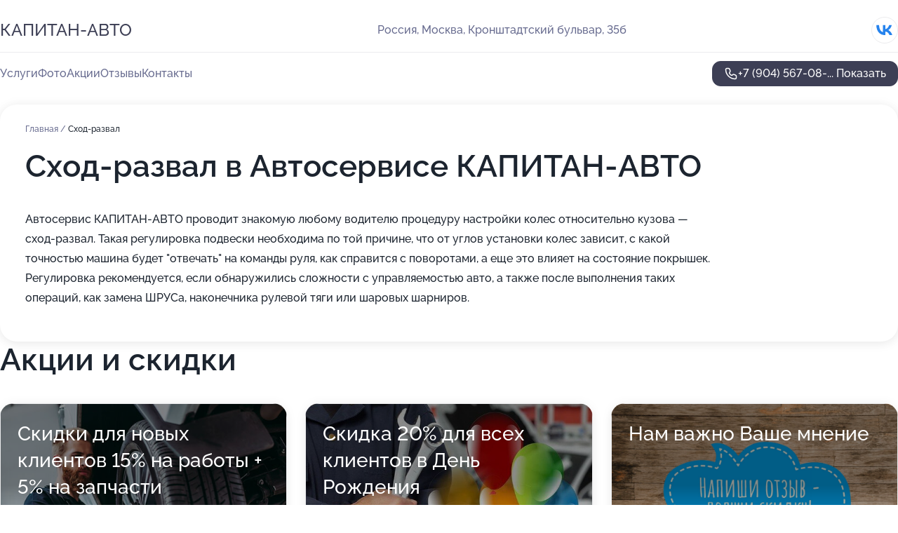

--- FILE ---
content_type: text/html; charset=utf-8
request_url: https://kapitan-avto.ru/service/shod-razval/
body_size: 28529
content:
<!DOCTYPE html>
<html lang="ru">
<head>
	<meta http-equiv="Content-Type" content="text/html; charset=utf-8">
	<meta name="viewport" content="width=device-width,maximum-scale=1,initial-scale=1,user-scalable=0">
	<meta name="format-detection" content="telephone=no">
	<meta name="theme-color" content="#3D3F55">
	<meta name="description" content="Информация о&#160;Автосервисе КАПИТАН-АВТО на&#160;метро Коптево">
	<link rel="icon" type="image/png" href="/favicon.png">

	<title>Автосервис КАПИТАН-АВТО на&#160;метро Коптево (на&#160;Кронштадтском бульваре, на&#160;метро Водный стадион, Коптево)</title>

	<link nonce="VNSM7XvdG3mUQsmOVl5s4Tn3" href="//kapitan-avto.ru/build/lego2/lego2.css?v=ffAwWDmDuvY" rel="stylesheet" >

		<script type="application/ld+json">{"@context":"http:\/\/schema.org","@type":"AutomotiveBusiness","name":"\u0410\u0432\u0442\u043e\u0441\u0435\u0440\u0432\u0438\u0441 \u041a\u0410\u041f\u0418\u0422\u0410\u041d-\u0410\u0412\u0422\u041e","address":{"@type":"PostalAddress","streetAddress":"\u041a\u0440\u043e\u043d\u0448\u0442\u0430\u0434\u0442\u0441\u043a\u0438\u0439 \u0431\u0443\u043b\u044c\u0432\u0430\u0440, 35\u0431","addressLocality":"\u041c\u043e\u0441\u043a\u0432\u0430"},"url":"https:\/\/kapitan-avto.ru\/","contactPoint":{"@type":"ContactPoint","telephone":"+7\u00a0(904)\u00a0567-08-72","contactType":"customer service","areaServed":"RU","availableLanguage":"Russian"},"sameAs":["https:\/\/vk.com\/club121736537"],"image":"https:\/\/p2.zoon.ru\/preview\/YvP4GNscfuyz-RuBFnbDbg\/2400x1500x75\/3\/7\/a\/original_5892ed619422f56c3b8b4573_5fe1bbf30f3f6.jpg","aggregateRating":{"@type":"AggregateRating","ratingValue":4.9,"worstRating":1,"bestRating":5,"reviewCount":301}}</script>
		<script nonce="VNSM7XvdG3mUQsmOVl5s4Tn3">
		window.js_base = '/js.php';
	</script>

	</head>
<body >
	 <header id="header" class="header" data-organization-id="5892ed619422f56c3b8b4571">
	<div class="wrapper">
		<div class="header-container" data-uitest="lego-header-block">
			<div class="header-menu-activator" data-target="header-menu-activator">
				<span class="header-menu-activator__icon"></span>
			</div>

			<div class="header-title">
				<a href="/">					КАПИТАН-АВТО
				</a>			</div>
			<div class="header-address text-3 text-secondary">Россия, Москва, Кронштадтский бульвар, 35б</div>

						<div class="header-socials flex gap-8 icon icon--36" data-target="header-socials">
									<!--noindex-->
					<a href="https://vk.com/club121736537" data-category="vk_group" rel="nofollow" target="_blank">
						<svg class="svg-icons-vk_group" ><use xlink:href="/build/lego2/icons.svg?v=tP3EO77084g#vk_group"></use></svg>
					</a>
					<!--/noindex-->
							</div>
					</div>

		<nav class="nav" data-target="header-nav" data-uitest="lego-navigation-block">
			<ul>
									<li data-target="header-services">
						<svg class="svg-icons-services" ><use xlink:href="/build/lego2/icons.svg?v=tP3EO77084g#services"></use></svg>
						<a data-target="header-nav-link" href="https://kapitan-avto.ru/services/" data-za="{&quot;ev_label&quot;:&quot;all_service&quot;}">Услуги</a>
					</li>
									<li data-target="header-photo">
						<svg class="svg-icons-photo" ><use xlink:href="/build/lego2/icons.svg?v=tP3EO77084g#photo"></use></svg>
						<a data-target="header-nav-link" href="https://kapitan-avto.ru/#photos" data-za="{&quot;ev_label&quot;:&quot;photos&quot;}">Фото</a>
					</li>
									<li data-target="header-offers">
						<svg class="svg-icons-offers" ><use xlink:href="/build/lego2/icons.svg?v=tP3EO77084g#offers"></use></svg>
						<a data-target="header-nav-link" href="https://kapitan-avto.ru/#offers" data-za="{&quot;ev_label&quot;:&quot;offer&quot;}">Акции</a>
					</li>
									<li data-target="header-reviews">
						<svg class="svg-icons-reviews" ><use xlink:href="/build/lego2/icons.svg?v=tP3EO77084g#reviews"></use></svg>
						<a data-target="header-nav-link" href="https://kapitan-avto.ru/#reviews" data-za="{&quot;ev_label&quot;:&quot;reviews&quot;}">Отзывы</a>
					</li>
									<li data-target="header-contacts">
						<svg class="svg-icons-contacts" ><use xlink:href="/build/lego2/icons.svg?v=tP3EO77084g#contacts"></use></svg>
						<a data-target="header-nav-link" href="https://kapitan-avto.ru/#contacts" data-za="{&quot;ev_label&quot;:&quot;contacts&quot;}">Контакты</a>
					</li>
							</ul>

			<div class="header-controls">
				<div class="header-controls__wrapper">
					<a
	href="tel:+79045670872"
	class="phone-button button button--primary button--36 icon--20"
	data-phone="+7 (904) 567-08-72"
	data-za="{&quot;ev_sourceType&quot;:&quot;&quot;,&quot;ev_sourceId&quot;:&quot;5892ed619422f56c3b8b4571.ef4a&quot;,&quot;object_type&quot;:&quot;organization&quot;,&quot;object_id&quot;:&quot;5892ed619422f56c3b8b4571.ef4a&quot;,&quot;ev_label&quot;:&quot;premium&quot;,&quot;ev_category&quot;:&quot;phone_o_l&quot;}">
	<svg class="svg-icons-phone" ><use xlink:href="/build/lego2/icons.svg?v=tP3EO77084g#phone"></use></svg>
			<div data-target="show-phone-number">
			+7 (904) 567-08-...
			<span data-target="phone-button-show">Показать</span>
		</div>
	</a>


									</div>

							</div>

			<div class="header-nav-address">
									<div class="header-block flex gap-12 icon icon--36" data-target="header-socials">
													<!--noindex-->
							<a href="https://vk.com/club121736537" data-category="vk_group" rel="nofollow" target="_blank">
								<svg class="svg-icons-vk_group" ><use xlink:href="/build/lego2/icons.svg?v=tP3EO77084g#vk_group"></use></svg>
							</a>
							<!--/noindex-->
											</div>
				
				<div class="header-block text-3 text-center text-secondary">Россия, Москва, Кронштадтский бульвар, 35б</div>
			</div>
		</nav>
	</div>
</header>
<div class="header-placeholder"></div>

<div class="contacts-panel" id="contacts-panel">
	

	<div class="contacts-panel-wrapper">
								<a href="tel:+79045670872" class="contacts-panel-icon" data-phone="+7 (904) 567-08-72" data-za="{&quot;ev_sourceType&quot;:&quot;nav_panel&quot;,&quot;ev_sourceId&quot;:&quot;5892ed619422f56c3b8b4571.ef4a&quot;,&quot;object_type&quot;:&quot;organization&quot;,&quot;object_id&quot;:&quot;5892ed619422f56c3b8b4571.ef4a&quot;,&quot;ev_label&quot;:&quot;premium&quot;,&quot;ev_category&quot;:&quot;phone_o_l&quot;}">
				<svg class="svg-icons-phone_filled" ><use xlink:href="/build/lego2/icons.svg?v=tP3EO77084g#phone_filled"></use></svg>
			</a>
						</div>
</div>

<script nonce="VNSM7XvdG3mUQsmOVl5s4Tn3" type="module">
	import { initContactsPanel } from '//kapitan-avto.ru/build/lego2/lego2.js?v=At8PkRp6+qc';

	initContactsPanel(document.getElementById('contacts-panel'));
</script>


<script nonce="VNSM7XvdG3mUQsmOVl5s4Tn3" type="module">
	import { initHeader } from '//kapitan-avto.ru/build/lego2/lego2.js?v=At8PkRp6+qc';

	initHeader(document.getElementById('header'));
</script>
 	<main class="main-container">
		<div class="wrapper section-wrapper">
			<div class="service-description__wrapper">
	<section class="service-description section-block">
		<div class="page-breadcrumbs">
			<div class="breadcrumbs">
			<span>
							<a href="https://kapitan-avto.ru/">
					Главная
				</a>
						/		</span>
			<span class="active">
							Сход-развал
								</span>
	</div>

		</div>
					<script nonce="VNSM7XvdG3mUQsmOVl5s4Tn3" type="application/ld+json">{"@context":"http:\/\/schema.org","@type":"BreadcrumbList","itemListElement":[{"@type":"ListItem","position":1,"item":{"name":"\u0413\u043b\u0430\u0432\u043d\u0430\u044f","@id":"https:\/\/kapitan-avto.ru\/"}}]}</script>
		
		<div class="service-description-title">
			<h1 class="page-title">Сход-развал в Автосервисе КАПИТАН-АВТО</h1>
			<div class="service-description-title__price">
							</div>
		</div>

		<div class="service-description__text collapse collapse--text-3">
			<div class="collapse__overflow">
				<div class="collapse__text"><p> Автосервис КАПИТАН-АВТО проводит знакомую любому водителю процедуру настройки колес относительно кузова — сход-развал. Такая регулировка подвески необходима по той причине, что от углов установки колес зависит, с какой точностью машина будет "отвечать" на команды руля, как справится с поворотами, а еще это влияет на состояние покрышек. Регулировка рекомендуется, если обнаружились сложности с управляемостью авто, а также после выполнения таких операций, как замена ШРУСа, наконечника рулевой тяги или шаровых шарниров. </p></div>
			</div>
		</div>
	</section>

	</div>
<section class="offers" id="offers" data-uitest="lego-offers-block">
	<div class="section-block__title flex flex--sb">
		<h2 class="text-h2">
			Акции и скидки
		</h2>

		<div class="slider__navigation" data-target="slider-navigation">
			<button class="slider__control prev" data-target="slider-prev">
				<svg class="svg-icons-arrow" ><use xlink:href="/build/lego2/icons.svg?v=tP3EO77084g#arrow"></use></svg>
			</button>
			<button class="slider__control next" data-target="slider-next">
				<svg class="svg-icons-arrow" ><use xlink:href="/build/lego2/icons.svg?v=tP3EO77084g#arrow"></use></svg>
			</button>
		</div>
	</div>

	<div class="offers__list" data-target="slider-container">
		<div class="offers__slider swiper-wrapper">
							<div data-offer-id="60797fc1d9593705b86052fe" data-sid="60797fc1d9593705b86052fe.494c" class="offers-item swiper-slide text-white">
					<img
						class="offers-item__image"
						src="https://p0.zoon.ru/d/8/60797fc1d9593705b86052fe_607980a9bf21c.jpg"
						loading="lazy"
						alt="">
					<div class="offers-item__container">
						<div class="text-5">Скидки для новых клиентов 15%  на работы + 5% на запчасти</div>
						<div class="offers-item__bottom">
							<div>
								<div>
									Срок действия
								</div>
								<div>Осталось 11 дней, до 3 февраля</div>
							</div>
							<button class="button offers-item__button button--36">Подробнее</button>
						</div>
					</div>
				</div>
							<div data-offer-id="607981591ff85705be6703b9" data-sid="607981591ff85705be6703b9.01e5" class="offers-item swiper-slide text-white">
					<img
						class="offers-item__image"
						src="https://p1.zoon.ru/1/7/607981591ff85705be6703b9_607981a87a97d.jpg"
						loading="lazy"
						alt="">
					<div class="offers-item__container">
						<div class="text-5">Скидка 20% для всех клиентов в День Рождения</div>
						<div class="offers-item__bottom">
							<div>
								<div>
									Срок действия
								</div>
								<div>Осталось 26 дней, до 18 февраля</div>
							</div>
							<button class="button offers-item__button button--36">Подробнее</button>
						</div>
					</div>
				</div>
							<div data-offer-id="60798316cc7e102b804ed50f" data-sid="60798316cc7e102b804ed50f.a012" class="offers-item swiper-slide text-white">
					<img
						class="offers-item__image"
						src="https://p1.zoon.ru/d/8/60798316cc7e102b804ed50f_62f241570ed264.97283700.jpg"
						loading="lazy"
						alt="">
					<div class="offers-item__container">
						<div class="text-5">Нам важно Ваше мнение</div>
						<div class="offers-item__bottom">
							<div>
								<div>
									Срок действия
								</div>
								<div>Осталось 8 дней, до 31 января</div>
							</div>
							<button class="button offers-item__button button--36">Подробнее</button>
						</div>
					</div>
				</div>
											</div>

		<div class="slider__pagination" data-target="slider-pagination"></div>
	</div>
</section>
<script nonce="VNSM7XvdG3mUQsmOVl5s4Tn3" type="module">
	import { initOffers } from '//kapitan-avto.ru/build/lego2/lego2.js?v=At8PkRp6+qc';

	const node = document.getElementById('offers');

	initOffers(node, { organizationId: '5892ed619422f56c3b8b4571' });
</script>
<section class="photo-section" id="photos" data-uitest="lego-gallery-block">
	<div class="section-block__title flex flex--sb">
		<h2 class="text-h2">Фотогалерея</h2>

					<div class="slider__navigation" data-target="slider-navigation">
				<button class="slider__control prev" data-target="slider-prev">
					<svg class="svg-icons-arrow" ><use xlink:href="/build/lego2/icons.svg?v=tP3EO77084g#arrow"></use></svg>
				</button>
				<button class="slider__control next" data-target="slider-next">
					<svg class="svg-icons-arrow" ><use xlink:href="/build/lego2/icons.svg?v=tP3EO77084g#arrow"></use></svg>
				</button>
			</div>
			</div>

	<div class="section-block__slider" data-target="slider-container" data-total="34" data-owner-type="organization" data-owner-id="5892ed619422f56c3b8b4571">
		<div class="photo-section__slider swiper-wrapper">
						<div class="photo-section__slide swiper-slide" data-id="5fe1bbf35e935d3f430054c5" data-target="photo-slide-item" data-index="0">
				<img src="https://p2.zoon.ru/preview/VGmuvdLpuqZkwaTF6631Gw/1280x699x85/3/7/a/original_5892ed619422f56c3b8b4573_5fe1bbf30f3f6.jpg" loading="lazy" alt="">
			</div>
						<div class="photo-section__slide swiper-slide" data-id="5fe1bc19f792ba53a81e1c7c" data-target="photo-slide-item" data-index="1">
				<img src="https://p1.zoon.ru/preview/jBwwgx0dHeUlb4NT_N4-5A/1199x800x85/1/5/b/original_5892ed619422f56c3b8b4573_5fe1bc19103de.jpg" loading="lazy" alt="">
			</div>
						<div class="photo-section__slide swiper-slide" data-id="5fe1bbdca03a0915fd6393c1" data-target="photo-slide-item" data-index="2">
				<img src="https://p1.zoon.ru/preview/9hkhEh2phnrSpKRBVW30Rw/1199x800x85/1/f/5/original_5892ed619422f56c3b8b4573_5fe1bbdc0c05e.jpg" loading="lazy" alt="">
			</div>
						<div class="photo-section__slide swiper-slide" data-id="5fe1bc098b98646c951cd9a4" data-target="photo-slide-item" data-index="3">
				<img src="https://p2.zoon.ru/preview/eGwYTYqpM3hzvC-bC2Ia7Q/1199x800x85/1/1/5/original_5892ed619422f56c3b8b4573_5fe1bc09566ac.jpg" loading="lazy" alt="">
			</div>
						<div class="photo-section__slide swiper-slide" data-id="5fe1bbfd13f3445d170aa56e" data-target="photo-slide-item" data-index="4">
				<img src="https://p1.zoon.ru/preview/M1kzbzvgwgmeDB4p0qg0Tw/1199x800x85/1/2/2/original_5892ed619422f56c3b8b4573_5fe1bbfd172d7.jpg" loading="lazy" alt="">
			</div>
						<div class="photo-section__slide swiper-slide" data-id="5fe1bbf6f792ba53a81e1c71" data-target="photo-slide-item" data-index="5">
				<img src="https://p0.zoon.ru/preview/wHZG4_DDYnEgQhbNlUKCag/1199x800x85/1/9/5/original_5892ed619422f56c3b8b4573_5fe1bbf5b3ec4.jpg" loading="lazy" alt="">
			</div>
						<div class="photo-section__slide swiper-slide" data-id="5fe1bc1d0813ca4572419589" data-target="photo-slide-item" data-index="6">
				<img src="https://p0.zoon.ru/preview/BpIrZe2CSI7Q48qLE7CXkg/1199x800x85/1/d/5/original_5892ed619422f56c3b8b4573_5fe1bc1d41afb.jpg" loading="lazy" alt="">
			</div>
						<div class="photo-section__slide swiper-slide" data-id="5fe1bc1764c62f16c61fda21" data-target="photo-slide-item" data-index="7">
				<img src="https://p0.zoon.ru/preview/fR0Hwp5Al92Vrkq9gN_FOg/1199x800x85/1/2/8/original_5892ed619422f56c3b8b4573_5fe1bc16b36e3.jpg" loading="lazy" alt="">
			</div>
						<div class="photo-section__slide swiper-slide" data-id="5fe1bc1488e2737fbe4532f9" data-target="photo-slide-item" data-index="8">
				<img src="https://p0.zoon.ru/preview/YvVGhafO8sg50OpPxcVpDw/1199x800x85/1/6/1/original_5892ed619422f56c3b8b4573_5fe1bc13b146d.jpg" loading="lazy" alt="">
			</div>
						<div class="photo-section__slide swiper-slide" data-id="5fe1bc110e4dfc05a434364b" data-target="photo-slide-item" data-index="9">
				<img src="https://p0.zoon.ru/preview/MEPtUe28iTdKBH6mNdjmCg/1199x800x85/1/b/6/original_5892ed619422f56c3b8b4573_5fe1bc10bab9a.jpg" loading="lazy" alt="">
			</div>
						<div class="photo-section__slide swiper-slide" data-id="5fe1bc0f8b98646c951cd9a6" data-target="photo-slide-item" data-index="10">
				<img src="https://p0.zoon.ru/preview/T_8gWo02oqcKcN99F3C24A/1199x800x85/1/7/3/original_5892ed619422f56c3b8b4573_5fe1bc0f9ac7c.jpg" loading="lazy" alt="">
			</div>
						<div class="photo-section__slide swiper-slide" data-id="5fe1bc0c61587250ba751f23" data-target="photo-slide-item" data-index="11">
				<img src="https://p0.zoon.ru/preview/cJAjBKtFYPdUxmYZGoMLZg/1199x800x85/1/3/c/original_5892ed619422f56c3b8b4573_5fe1bc0c5bc4d.jpg" loading="lazy" alt="">
			</div>
						<div class="photo-section__slide swiper-slide" data-id="5fe1bc097b47d3163c34685f" data-target="photo-slide-item" data-index="12">
				<img src="https://p1.zoon.ru/preview/gtfDPfk2hg7irY2razDuSw/1199x800x85/1/9/9/original_5892ed619422f56c3b8b4573_5fe1bc097c812.jpg" loading="lazy" alt="">
			</div>
						<div class="photo-section__slide swiper-slide" data-id="5fe1bc05988436345c65cabb" data-target="photo-slide-item" data-index="13">
				<img src="https://p1.zoon.ru/preview/9NoUDOn1py3C2dy3T9nOGA/1199x800x85/1/9/8/original_5892ed619422f56c3b8b4573_5fe1bc058fbc0.jpg" loading="lazy" alt="">
			</div>
						<div class="photo-section__slide swiper-slide" data-id="5fe1bc035e935d3f430054c7" data-target="photo-slide-item" data-index="14">
				<img src="https://p0.zoon.ru/preview/YGXf3SM_mzTa-ZyjWIaNkA/1199x800x85/1/4/f/original_5892ed619422f56c3b8b4573_5fe1bc033fa30.jpg" loading="lazy" alt="">
			</div>
						<div class="photo-section__slide swiper-slide" data-id="5fe1bc034c81f17d34461c5c" data-target="photo-slide-item" data-index="15">
				<img src="https://p1.zoon.ru/preview/KXw9hbI1cK9Gj23gIJaSFA/1199x800x85/1/2/2/original_5892ed619422f56c3b8b4573_5fe1bc0321160.jpg" loading="lazy" alt="">
			</div>
						<div class="photo-section__slide swiper-slide" data-id="5fe1bc00c29cf948672466d1" data-target="photo-slide-item" data-index="16">
				<img src="https://p2.zoon.ru/preview/XeajtFUVQ7VLjaLK3vjwQA/1199x800x85/1/d/9/original_5892ed619422f56c3b8b4573_5fe1bc0003d84.jpg" loading="lazy" alt="">
			</div>
						<div class="photo-section__slide swiper-slide" data-id="5fe1bbfd8b98646c951cd9a2" data-target="photo-slide-item" data-index="17">
				<img src="https://p0.zoon.ru/preview/S_MjfqxFedcBn2lWN1Ituw/1199x800x85/1/1/5/original_5892ed619422f56c3b8b4573_5fe1bbfcaf919.jpg" loading="lazy" alt="">
			</div>
						<div class="photo-section__slide swiper-slide" data-id="5fe1bbf92524bd43c8617be2" data-target="photo-slide-item" data-index="18">
				<img src="https://p0.zoon.ru/preview/mv7hZ3Mf3iDdR8nO_4OZmg/1199x800x85/1/f/0/original_5892ed619422f56c3b8b4573_5fe1bbf98f80f.jpg" loading="lazy" alt="">
			</div>
						<div class="photo-section__slide swiper-slide" data-id="5fe1bbf7c844f8577714501f" data-target="photo-slide-item" data-index="19">
				<img src="https://p1.zoon.ru/preview/3YcwzOdcYMdqGQGMaUgdIg/1199x800x85/1/f/8/original_5892ed619422f56c3b8b4573_5fe1bbf5e99da.jpg" loading="lazy" alt="">
			</div>
						<div class="photo-section__slide swiper-slide" data-id="5fe1bbf04818c5135d56ef4f" data-target="photo-slide-item" data-index="20">
				<img src="https://p1.zoon.ru/preview/0zZ31l4Nc59JefPneKyVDg/1199x800x85/1/d/2/original_5892ed619422f56c3b8b4573_5fe1bbefc57f3.jpg" loading="lazy" alt="">
			</div>
						<div class="photo-section__slide swiper-slide" data-id="5fe1bbed65526b4b635edc15" data-target="photo-slide-item" data-index="21">
				<img src="https://p0.zoon.ru/preview/efwFsgHIZxfiXF6KCIsZRw/1199x800x85/1/0/3/original_5892ed619422f56c3b8b4573_5fe1bbece4406.jpg" loading="lazy" alt="">
			</div>
						<div class="photo-section__slide swiper-slide" data-id="5fe1bbef3033fb5152485404" data-target="photo-slide-item" data-index="22">
				<img src="https://p2.zoon.ru/preview/ga76dYKCyx184TBjbSJpTA/1199x800x85/1/b/f/original_5892ed619422f56c3b8b4573_5fe1bbefa80d9.jpg" loading="lazy" alt="">
			</div>
						<div class="photo-section__slide swiper-slide" data-id="5fe1bbe9e976c26f4f6be7c2" data-target="photo-slide-item" data-index="23">
				<img src="https://p2.zoon.ru/preview/I6EaS6aOngvQ4v3PCsIQ4Q/1199x800x85/1/b/c/original_5892ed619422f56c3b8b4573_5fe1bbe986ee9.jpg" loading="lazy" alt="">
			</div>
						<div class="photo-section__slide swiper-slide" data-id="5fe1bbe91274e03d68684e8e" data-target="photo-slide-item" data-index="24">
				<img src="https://p1.zoon.ru/preview/wjGNwUjN1TiKPVxycLvhTA/1199x800x85/1/e/0/original_5892ed619422f56c3b8b4573_5fe1bbe9504d1.jpg" loading="lazy" alt="">
			</div>
						<div class="photo-section__slide swiper-slide" data-id="5fe1bbe8a03a0915fd6393c3" data-target="photo-slide-item" data-index="25">
				<img src="https://p2.zoon.ru/preview/Zn96dbpwtBbAlp0QWRnJQw/1199x800x85/1/1/f/original_5892ed619422f56c3b8b4573_5fe1bbe7c4d5d.jpg" loading="lazy" alt="">
			</div>
						<div class="photo-section__slide swiper-slide" data-id="5fe1bbe461587250ba751f1d" data-target="photo-slide-item" data-index="26">
				<img src="https://p1.zoon.ru/preview/GOxSvLbiA6uo0fU3OX4ySA/1199x800x85/1/0/1/original_5892ed619422f56c3b8b4573_5fe1bbe3b38d7.jpg" loading="lazy" alt="">
			</div>
						<div class="photo-section__slide swiper-slide" data-id="5fe1bbe313f3445d170aa569" data-target="photo-slide-item" data-index="27">
				<img src="https://p1.zoon.ru/preview/KYNJ4zeG7sZA36dQxTb0Fw/1199x800x85/1/e/4/original_5892ed619422f56c3b8b4573_5fe1bbe35c28e.jpg" loading="lazy" alt="">
			</div>
						<div class="photo-section__slide swiper-slide" data-id="5fe1bbe28b98646c951cd99d" data-target="photo-slide-item" data-index="28">
				<img src="https://p1.zoon.ru/preview/c3JkyxYjZ2h8U7jvfGLhiw/1199x800x85/1/f/8/original_5892ed619422f56c3b8b4573_5fe1bbe2318b7.jpg" loading="lazy" alt="">
			</div>
						<div class="photo-section__slide swiper-slide" data-id="5fe1bbdd4c81f17d34461c53" data-target="photo-slide-item" data-index="29">
				<img src="https://p0.zoon.ru/preview/tEd09tsdsKbZz8ibrdDvlA/1199x800x85/1/3/a/original_5892ed619422f56c3b8b4573_5fe1bbdd2e6a6.jpg" loading="lazy" alt="">
			</div>
						<div class="photo-section__slide swiper-slide" data-id="5fe1bbdd4debe83d120832b8" data-target="photo-slide-item" data-index="30">
				<img src="https://p0.zoon.ru/preview/UvE5Ij9EwDae4BsiqCRqtA/1199x800x85/1/6/e/original_5892ed619422f56c3b8b4573_5fe1bbdcd785b.jpg" loading="lazy" alt="">
			</div>
						<div class="photo-section__slide swiper-slide" data-id="5fe1bc1a319cda16d863318d" data-target="photo-slide-item" data-index="31">
				<img src="https://p1.zoon.ru/preview/G3T_SdaVvpLP-ywXw1EZJw/1199x800x85/1/9/8/original_5892ed619422f56c3b8b4573_5fe1bc19c6874.jpg" loading="lazy" alt="">
			</div>
						<div class="photo-section__slide swiper-slide" data-id="5fe1bc152524bd43c8617be4" data-target="photo-slide-item" data-index="32">
				<img src="https://p1.zoon.ru/preview/LUlVCX2Bv9nRL8tKmoC1Vw/1199x800x85/1/3/3/original_5892ed619422f56c3b8b4573_5fe1bc153c170.jpg" loading="lazy" alt="">
			</div>
						<div class="photo-section__slide swiper-slide" data-id="5fe1bc1fdd206665db35e557" data-target="photo-slide-item" data-index="33">
				<img src="https://p0.zoon.ru/preview/aZECXtdlRVW85YKPKb6qqg/1199x800x85/1/e/c/original_5892ed619422f56c3b8b4573_5fe1bc1f5ae2f.jpg" loading="lazy" alt="">
			</div>
					</div>
	</div>

	<div class="slider__pagination" data-target="slider-pagination"></div>
</section>

<script nonce="VNSM7XvdG3mUQsmOVl5s4Tn3" type="module">
	import { initPhotos } from '//kapitan-avto.ru/build/lego2/lego2.js?v=At8PkRp6+qc';

	const node = document.getElementById('photos');
	initPhotos(node);
</script>
<section class="reviews-section section-block" id="reviews" data-uitest="lego-reviews-block">
	<div class="section-block__title flex flex--sb">
		<h2 class="text-h2">
			Отзывы
		</h2>

				<div class="slider__navigation" data-target="slider-navigation">
			<button class="slider__control prev" data-target="slider-prev">
				<svg class="svg-icons-arrow" ><use xlink:href="/build/lego2/icons.svg?v=tP3EO77084g#arrow"></use></svg>
			</button>
			<button class="slider__control next" data-target="slider-next">
				<svg class="svg-icons-arrow" ><use xlink:href="/build/lego2/icons.svg?v=tP3EO77084g#arrow"></use></svg>
			</button>
		</div>
			</div>

	<div class="reviews-section__list" data-target="slider-container">
		<div class="reviews-section__slider swiper-wrapper" data-target="review-section-slides">
							<div
	class="reviews-section-item swiper-slide "
	data-id="696ff2bb33aa735f18061f78"
	data-owner-id="5892ed619422f56c3b8b4571"
	data-target="review">
	<div  class="flex flex--center-y gap-12">
		<div class="reviews-section-item__avatar">
										<svg class="svg-icons-user" ><use xlink:href="/build/lego2/icons.svg?v=tP3EO77084g#user"></use></svg>
					</div>
		<div class="reviews-section-item__head">
			<div class="reviews-section-item__head-top flex flex--center-y gap-16">
				<div class="flex flex--center-y gap-8">
										<div class="stars stars--16" style="--rating: 5">
						<div class="stars__rating">
							<div class="stars stars--filled"></div>
						</div>
					</div>
					<div class="reviews-section-item__mark text-3">
						5,0
					</div>
				</div>
											</div>

			<div class="reviews-section-item__name text-3 fade">
				Сергей
			</div>
		</div>
	</div>
					<div class="reviews-section-item__descr collapse collapse--text-2 mt-8">
			<div class="collapse__overflow">
				<div class="collapse__text">
					Регулярно посещаю этот автосервис каждый сезон для замены колёс на дисках. Мне всё нравится - работа всегда выполняется отлично, примерно за 40 минут. Также я пользуюсь услугой сезонного хранения шин прямо в сервисе.
				</div>
			</div>
		</div>
			<div class="reviews-section-item__date text-2 text-secondary mt-8">
		21 января 2026 Отзыв взят с сайта Zoon.ru
	</div>
</div>

							<div
	class="reviews-section-item swiper-slide "
	data-id="696bedd3f3716fc168046498"
	data-owner-id="5892ed619422f56c3b8b4571"
	data-target="review">
	<div  class="flex flex--center-y gap-12">
		<div class="reviews-section-item__avatar">
										<svg class="svg-icons-user" ><use xlink:href="/build/lego2/icons.svg?v=tP3EO77084g#user"></use></svg>
					</div>
		<div class="reviews-section-item__head">
			<div class="reviews-section-item__head-top flex flex--center-y gap-16">
				<div class="flex flex--center-y gap-8">
										<div class="stars stars--16" style="--rating: 5">
						<div class="stars__rating">
							<div class="stars stars--filled"></div>
						</div>
					</div>
					<div class="reviews-section-item__mark text-3">
						5,0
					</div>
				</div>
											</div>

			<div class="reviews-section-item__name text-3 fade">
				Лера
			</div>
		</div>
	</div>
					<div class="reviews-section-item__descr collapse collapse--text-2 mt-8">
			<div class="collapse__overflow">
				<div class="collapse__text">
					У меня сейчас другой автомобиль, поэтому я обслуживаюсь у официалов, но для сезонной смены колес я всегда выбираю этот автосервис. У меня несколько машин по юридическому лицу, поэтому здесь я просто храню шины. Когда мы приезжаем, нам всё быстро открывают помещение. Я знаю здесь всех ребят, они всегда помогают. Мне нравится их доброжелательность, внимательность и профессионализм.
				</div>
			</div>
		</div>
			<div class="reviews-section-item__date text-2 text-secondary mt-8">
		17 января 2026, отредактирован 22 января 2026 в 20:17 Отзыв взят с сайта Zoon.ru
	</div>
</div>

							<div
	class="reviews-section-item swiper-slide "
	data-id="696bb33a6c22c870cd09e594"
	data-owner-id="5892ed619422f56c3b8b4571"
	data-target="review">
	<div  class="flex flex--center-y gap-12">
		<div class="reviews-section-item__avatar">
										<svg class="svg-icons-user" ><use xlink:href="/build/lego2/icons.svg?v=tP3EO77084g#user"></use></svg>
					</div>
		<div class="reviews-section-item__head">
			<div class="reviews-section-item__head-top flex flex--center-y gap-16">
				<div class="flex flex--center-y gap-8">
										<div class="stars stars--16" style="--rating: 5">
						<div class="stars__rating">
							<div class="stars stars--filled"></div>
						</div>
					</div>
					<div class="reviews-section-item__mark text-3">
						5,0
					</div>
				</div>
											</div>

			<div class="reviews-section-item__name text-3 fade">
				Андрей
			</div>
		</div>
	</div>
					<div class="reviews-section-item__descr collapse collapse--text-2 mt-8">
			<div class="collapse__overflow">
				<div class="collapse__text">
					Я приехал в этот сервис поменять лампочку ТХО. Все сделали очень быстро, буквально за пару минут, и я сразу смог уехать. Лампочку купил прямо там же. Персонал был вежливый и внимательный.
				</div>
			</div>
		</div>
			<div class="reviews-section-item__date text-2 text-secondary mt-8">
		17 января 2026 Отзыв взят с сайта Zoon.ru
	</div>
</div>

							<div
	class="reviews-section-item swiper-slide "
	data-id="6967b302650656f578038a65"
	data-owner-id="5892ed619422f56c3b8b4571"
	data-target="review">
	<div  class="flex flex--center-y gap-12">
		<div class="reviews-section-item__avatar">
										<svg class="svg-icons-user" ><use xlink:href="/build/lego2/icons.svg?v=tP3EO77084g#user"></use></svg>
					</div>
		<div class="reviews-section-item__head">
			<div class="reviews-section-item__head-top flex flex--center-y gap-16">
				<div class="flex flex--center-y gap-8">
										<div class="stars stars--16" style="--rating: 5">
						<div class="stars__rating">
							<div class="stars stars--filled"></div>
						</div>
					</div>
					<div class="reviews-section-item__mark text-3">
						5,0
					</div>
				</div>
											</div>

			<div class="reviews-section-item__name text-3 fade">
				Марина
			</div>
		</div>
	</div>
					<div class="reviews-section-item__descr collapse collapse--text-2 mt-8">
			<div class="collapse__overflow">
				<div class="collapse__text">
					Шиномонтаж провели очень быстро, около 30-40 минут, я даже успела отлучиться, персонал общался адекватно, без претензий. Мы заранее договорились об услуге, я приехала точно ко времени, ключи забрали, потом отдали готовое. Наша компания обслуживается здесь уже 2 года, постоянно обращаемся в этот сервис.
				</div>
			</div>
		</div>
			<div class="reviews-section-item__date text-2 text-secondary mt-8">
		14 января 2026 Отзыв взят с сайта Zoon.ru
	</div>
</div>

							<div
	class="reviews-section-item swiper-slide "
	data-id="6953df9f20062219e60e6aa8"
	data-owner-id="5892ed619422f56c3b8b4571"
	data-target="review">
	<div  class="flex flex--center-y gap-12">
		<div class="reviews-section-item__avatar">
										<svg class="svg-icons-user" ><use xlink:href="/build/lego2/icons.svg?v=tP3EO77084g#user"></use></svg>
					</div>
		<div class="reviews-section-item__head">
			<div class="reviews-section-item__head-top flex flex--center-y gap-16">
				<div class="flex flex--center-y gap-8">
										<div class="stars stars--16" style="--rating: 5">
						<div class="stars__rating">
							<div class="stars stars--filled"></div>
						</div>
					</div>
					<div class="reviews-section-item__mark text-3">
						5,0
					</div>
				</div>
											</div>

			<div class="reviews-section-item__name text-3 fade">
				Олег
			</div>
		</div>
	</div>
					<div class="reviews-section-item__descr collapse collapse--text-2 mt-8">
			<div class="collapse__overflow">
				<div class="collapse__text">
					Наконечники заменили и ремонт провели с заменой лампочки, всё сделали гораздо быстрее, чем я ожидал. Качество работы оказалось на высоте, а сотрудники отличались вежливостью и профессионализмом. Также приятно удивило, как легко удалось наладить общение с менеджером и мастерами, что сделало процесс обслуживания комфортным и понятным.
				</div>
			</div>
		</div>
			<div class="reviews-section-item__date text-2 text-secondary mt-8">
		30 декабря 2025 Отзыв взят с сайта Zoon.ru
	</div>
</div>

							<div
	class="reviews-section-item swiper-slide "
	data-id="694fe093f733ab4d06051cd8"
	data-owner-id="5892ed619422f56c3b8b4571"
	data-target="review">
	<div  class="flex flex--center-y gap-12">
		<div class="reviews-section-item__avatar">
										<svg class="svg-icons-user" ><use xlink:href="/build/lego2/icons.svg?v=tP3EO77084g#user"></use></svg>
					</div>
		<div class="reviews-section-item__head">
			<div class="reviews-section-item__head-top flex flex--center-y gap-16">
				<div class="flex flex--center-y gap-8">
										<div class="stars stars--16" style="--rating: 4">
						<div class="stars__rating">
							<div class="stars stars--filled"></div>
						</div>
					</div>
					<div class="reviews-section-item__mark text-3">
						4,0
					</div>
				</div>
											</div>

			<div class="reviews-section-item__name text-3 fade">
				Денис
			</div>
		</div>
	</div>
					<div class="reviews-section-item__descr collapse collapse--text-2 mt-8">
			<div class="collapse__overflow">
				<div class="collapse__text">
					Я обратился в этот автосервис для замены отопителя и ступичного подшипника, так как он находится недалеко от дома и имел много положительных отзывов. Работу выполнили качественно и быстро, при этом мастер проявил внимание, доброжелательно выслушал все мои вопросы и дал полезные советы по эксплуатации и последующему обслуживанию автомобиля.
				</div>
			</div>
		</div>
			<div class="reviews-section-item__date text-2 text-secondary mt-8">
		27 декабря 2025 Отзыв взят с сайта Zoon.ru
	</div>
</div>

							<div
	class="reviews-section-item swiper-slide "
	data-id="694c13ebac121ef4c80aa846"
	data-owner-id="5892ed619422f56c3b8b4571"
	data-target="review">
	<div  class="flex flex--center-y gap-12">
		<div class="reviews-section-item__avatar">
										<svg class="svg-icons-user" ><use xlink:href="/build/lego2/icons.svg?v=tP3EO77084g#user"></use></svg>
					</div>
		<div class="reviews-section-item__head">
			<div class="reviews-section-item__head-top flex flex--center-y gap-16">
				<div class="flex flex--center-y gap-8">
										<div class="stars stars--16" style="--rating: 5">
						<div class="stars__rating">
							<div class="stars stars--filled"></div>
						</div>
					</div>
					<div class="reviews-section-item__mark text-3">
						5,0
					</div>
				</div>
											</div>

			<div class="reviews-section-item__name text-3 fade">
				Елена
			</div>
		</div>
	</div>
					<div class="reviews-section-item__descr collapse collapse--text-2 mt-8">
			<div class="collapse__overflow">
				<div class="collapse__text">
					Являюсь постоянным клиентом этого автосервиса уже несколько лет. В этот раз мне поменяли лампочку, всё сделали в тот же день, как и договаривались. Работа выполнена ровно и точно, всё теперь работает исправно. Персонал проявил хорошее отношение в общении, без нареканий. Выбрала этот сервис, так как он корпоративный.
				</div>
			</div>
		</div>
			<div class="reviews-section-item__date text-2 text-secondary mt-8">
		24 декабря 2025 Отзыв взят с сайта Zoon.ru
	</div>
</div>

							<div
	class="reviews-section-item swiper-slide "
	data-id="694ac71bc1417a6aba0d700b"
	data-owner-id="5892ed619422f56c3b8b4571"
	data-target="review">
	<div  class="flex flex--center-y gap-12">
		<div class="reviews-section-item__avatar">
										<svg class="svg-icons-user" ><use xlink:href="/build/lego2/icons.svg?v=tP3EO77084g#user"></use></svg>
					</div>
		<div class="reviews-section-item__head">
			<div class="reviews-section-item__head-top flex flex--center-y gap-16">
				<div class="flex flex--center-y gap-8">
										<div class="stars stars--16" style="--rating: 5">
						<div class="stars__rating">
							<div class="stars stars--filled"></div>
						</div>
					</div>
					<div class="reviews-section-item__mark text-3">
						5,0
					</div>
				</div>
											</div>

			<div class="reviews-section-item__name text-3 fade">
				Андрей
			</div>
		</div>
	</div>
					<div class="reviews-section-item__descr collapse collapse--text-2 mt-8">
			<div class="collapse__overflow">
				<div class="collapse__text">
					Мне нравится коллектив автосервиса, хороший менеджер, работы качественные, все по записи, по срокам, все быстро. Я уже не раз посещал этот сервис, вот и сейчас масло менял, все сделали правильно.
				</div>
			</div>
		</div>
			<div class="reviews-section-item__date text-2 text-secondary mt-8">
		23 декабря 2025 Отзыв взят с сайта Zoon.ru
	</div>
</div>

							<div
	class="reviews-section-item swiper-slide "
	data-id="69441a83d765a2acb504e378"
	data-owner-id="5892ed619422f56c3b8b4571"
	data-target="review">
	<div  class="flex flex--center-y gap-12">
		<div class="reviews-section-item__avatar">
										<svg class="svg-icons-user" ><use xlink:href="/build/lego2/icons.svg?v=tP3EO77084g#user"></use></svg>
					</div>
		<div class="reviews-section-item__head">
			<div class="reviews-section-item__head-top flex flex--center-y gap-16">
				<div class="flex flex--center-y gap-8">
										<div class="stars stars--16" style="--rating: 5">
						<div class="stars__rating">
							<div class="stars stars--filled"></div>
						</div>
					</div>
					<div class="reviews-section-item__mark text-3">
						5,0
					</div>
				</div>
											</div>

			<div class="reviews-section-item__name text-3 fade">
				Дмитрий
			</div>
		</div>
	</div>
					<div class="reviews-section-item__descr collapse collapse--text-2 mt-8">
			<div class="collapse__overflow">
				<div class="collapse__text">
					Приехал сюда заменить фары и поменять жидкости — выполнили работу на совесть, теперь свет отличный. Сервис оказался удобным — записался в тот же день и быстро все сделали, могли бы управиться даже за несколько часов. Еще предложили сфотографировать днище для дальнейшего ремонта, подняли машину бесплатно. Остался доволен обслуживанием, на следующей неделе собираюсь приехать снова, чтобы доделать пару моментов.
				</div>
			</div>
		</div>
			<div class="reviews-section-item__date text-2 text-secondary mt-8">
		18 декабря 2025 Отзыв взят с сайта Zoon.ru
	</div>
</div>

							<div
	class="reviews-section-item swiper-slide "
	data-id="6942e64f08b95213db03b07d"
	data-owner-id="5892ed619422f56c3b8b4571"
	data-target="review">
	<div  class="flex flex--center-y gap-12">
		<div class="reviews-section-item__avatar">
										<svg class="svg-icons-user" ><use xlink:href="/build/lego2/icons.svg?v=tP3EO77084g#user"></use></svg>
					</div>
		<div class="reviews-section-item__head">
			<div class="reviews-section-item__head-top flex flex--center-y gap-16">
				<div class="flex flex--center-y gap-8">
										<div class="stars stars--16" style="--rating: 5">
						<div class="stars__rating">
							<div class="stars stars--filled"></div>
						</div>
					</div>
					<div class="reviews-section-item__mark text-3">
						5,0
					</div>
				</div>
											</div>

			<div class="reviews-section-item__name text-3 fade">
				Анна
			</div>
		</div>
	</div>
					<div class="reviews-section-item__descr collapse collapse--text-2 mt-8">
			<div class="collapse__overflow">
				<div class="collapse__text">
					Меняла тормозные колодки в автосервисе. Мне было легко созвониться и обо всём договориться, цена осталась такой, какую изначально назначили. Менеджер Слава, который занимался моим заказом, очень хорошо всё объяснил, с ним было удобно общаться. Также понравилось, что можно было оплатить картой.
				</div>
			</div>
		</div>
			<div class="reviews-section-item__date text-2 text-secondary mt-8">
		17 декабря 2025 Отзыв взят с сайта Zoon.ru
	</div>
</div>

							<div
	class="reviews-section-item swiper-slide "
	data-id="693c01770176b9c14406913a"
	data-owner-id="5892ed619422f56c3b8b4571"
	data-target="review">
	<div  class="flex flex--center-y gap-12">
		<div class="reviews-section-item__avatar">
										<svg class="svg-icons-user" ><use xlink:href="/build/lego2/icons.svg?v=tP3EO77084g#user"></use></svg>
					</div>
		<div class="reviews-section-item__head">
			<div class="reviews-section-item__head-top flex flex--center-y gap-16">
				<div class="flex flex--center-y gap-8">
										<div class="stars stars--16" style="--rating: 5">
						<div class="stars__rating">
							<div class="stars stars--filled"></div>
						</div>
					</div>
					<div class="reviews-section-item__mark text-3">
						5,0
					</div>
				</div>
											</div>

			<div class="reviews-section-item__name text-3 fade">
				Анонимный пользователь
			</div>
		</div>
	</div>
					<div class="reviews-section-item__descr collapse collapse--text-2 mt-8">
			<div class="collapse__overflow">
				<div class="collapse__text">
					Я нашел эту мастерскую наугад, позвонил туда, так как у них был свободный слот. Приехал, поменяли масло, и я уехал. Работу сделали оперативно и хорошо. Меня все устроило, так что дополнительные рекомендации мне не понадобились, и я их не спрашивал.
				</div>
			</div>
		</div>
			<div class="reviews-section-item__date text-2 text-secondary mt-8">
		12 декабря 2025 Отзыв взят с сайта Zoon.ru
	</div>
</div>

							<div
	class="reviews-section-item swiper-slide "
	data-id="693bc80ba453aa7c540f4c44"
	data-owner-id="5892ed619422f56c3b8b4571"
	data-target="review">
	<div  class="flex flex--center-y gap-12">
		<div class="reviews-section-item__avatar">
										<svg class="svg-icons-user" ><use xlink:href="/build/lego2/icons.svg?v=tP3EO77084g#user"></use></svg>
					</div>
		<div class="reviews-section-item__head">
			<div class="reviews-section-item__head-top flex flex--center-y gap-16">
				<div class="flex flex--center-y gap-8">
										<div class="stars stars--16" style="--rating: 5">
						<div class="stars__rating">
							<div class="stars stars--filled"></div>
						</div>
					</div>
					<div class="reviews-section-item__mark text-3">
						5,0
					</div>
				</div>
											</div>

			<div class="reviews-section-item__name text-3 fade">
				Султан
			</div>
		</div>
	</div>
					<div class="reviews-section-item__descr collapse collapse--text-2 mt-8">
			<div class="collapse__overflow">
				<div class="collapse__text">
					Моя компания заключила договор с этим сервисом, так что альтернативы у меня не было. Тут можно легко и быстро записаться на шиномонтаж, приехал, оставил автомобиль, сходил поесть и всё уже готово. Обслуживание происходит точно в срок, меня это полностью устраивает.
				</div>
			</div>
		</div>
			<div class="reviews-section-item__date text-2 text-secondary mt-8">
		12 декабря 2025 Отзыв взят с сайта Zoon.ru
	</div>
</div>

							<div
	class="reviews-section-item swiper-slide "
	data-id="693b3914c74afb33460cc8fa"
	data-owner-id="5892ed619422f56c3b8b4571"
	data-target="review">
	<div  class="flex flex--center-y gap-12">
		<div class="reviews-section-item__avatar">
										<svg class="svg-icons-user" ><use xlink:href="/build/lego2/icons.svg?v=tP3EO77084g#user"></use></svg>
					</div>
		<div class="reviews-section-item__head">
			<div class="reviews-section-item__head-top flex flex--center-y gap-16">
				<div class="flex flex--center-y gap-8">
										<div class="stars stars--16" style="--rating: 5">
						<div class="stars__rating">
							<div class="stars stars--filled"></div>
						</div>
					</div>
					<div class="reviews-section-item__mark text-3">
						5,0
					</div>
				</div>
											</div>

			<div class="reviews-section-item__name text-3 fade">
				Петр Андреевич
			</div>
		</div>
	</div>
					<div class="reviews-section-item__descr collapse collapse--text-2 mt-8">
			<div class="collapse__overflow">
				<div class="collapse__text">
					Недавно приехал в автосервис из-за сильного биения в руле, не понимал причину. Позвонил, предложили сразу приехать и заняться машиной. Проверили подшипники, рулевые, всю рейку и нашли, что колесо было замято и диск погнут после попадания в яму. Провели тщательную диагностику со снятием колес и проверкой шатания. По машине в остальном проблем не обнаружили, цену взяли символическую. Очень подкупило, что внимательно проверили всё, а не только проблему, знают своё дело.
				</div>
			</div>
		</div>
			<div class="reviews-section-item__date text-2 text-secondary mt-8">
		12 декабря 2025 Отзыв взят с сайта Zoon.ru
	</div>
</div>

							<div
	class="reviews-section-item swiper-slide "
	data-id="693afe7a360fc7831d043019"
	data-owner-id="5892ed619422f56c3b8b4571"
	data-target="review">
	<div  class="flex flex--center-y gap-12">
		<div class="reviews-section-item__avatar">
										<svg class="svg-icons-user" ><use xlink:href="/build/lego2/icons.svg?v=tP3EO77084g#user"></use></svg>
					</div>
		<div class="reviews-section-item__head">
			<div class="reviews-section-item__head-top flex flex--center-y gap-16">
				<div class="flex flex--center-y gap-8">
										<div class="stars stars--16" style="--rating: 5">
						<div class="stars__rating">
							<div class="stars stars--filled"></div>
						</div>
					</div>
					<div class="reviews-section-item__mark text-3">
						5,0
					</div>
				</div>
											</div>

			<div class="reviews-section-item__name text-3 fade">
				Юрий
			</div>
		</div>
	</div>
					<div class="reviews-section-item__descr collapse collapse--text-2 mt-8">
			<div class="collapse__overflow">
				<div class="collapse__text">
					Автосервис находится близко к дому, всего минута езды. Приехал без записи, меня без проблем приняли. Ребята быстро встретили и за 5 минут устранили проблему - вытащили шуруп из колеса и заделали повреждение.
				</div>
			</div>
		</div>
			<div class="reviews-section-item__date text-2 text-secondary mt-8">
		11 декабря 2025 Отзыв взят с сайта Zoon.ru
	</div>
</div>

							<div
	class="reviews-section-item swiper-slide "
	data-id="693960cf14a5403d680d507b"
	data-owner-id="5892ed619422f56c3b8b4571"
	data-target="review">
	<div  class="flex flex--center-y gap-12">
		<div class="reviews-section-item__avatar">
										<svg class="svg-icons-user" ><use xlink:href="/build/lego2/icons.svg?v=tP3EO77084g#user"></use></svg>
					</div>
		<div class="reviews-section-item__head">
			<div class="reviews-section-item__head-top flex flex--center-y gap-16">
				<div class="flex flex--center-y gap-8">
										<div class="stars stars--16" style="--rating: 5">
						<div class="stars__rating">
							<div class="stars stars--filled"></div>
						</div>
					</div>
					<div class="reviews-section-item__mark text-3">
						5,0
					</div>
				</div>
											</div>

			<div class="reviews-section-item__name text-3 fade">
				Сергей
			</div>
		</div>
	</div>
					<div class="reviews-section-item__descr collapse collapse--text-2 mt-8">
			<div class="collapse__overflow">
				<div class="collapse__text">
					Я уже не в первый раз приезжаю в этот автосервис, когда нуждаюсь в ремонте. Здесь могут починить что угодно, поэтому я всегда выбираю их. Они работают качественно, быстро и с уважением к клиенту, а после их обслуживания машина долго не доставляет хлопот. Недавно мне поменяли масло и колодки, справились за день. В конце мне выдали документы о проделанной работе.
				</div>
			</div>
		</div>
			<div class="reviews-section-item__date text-2 text-secondary mt-8">
		10 декабря 2025 Отзыв взят с сайта Zoon.ru
	</div>
</div>

							<div
	class="reviews-section-item swiper-slide "
	data-id="693317d32c15e85c880fa096"
	data-owner-id="5892ed619422f56c3b8b4571"
	data-target="review">
	<div  class="flex flex--center-y gap-12">
		<div class="reviews-section-item__avatar">
										<svg class="svg-icons-user" ><use xlink:href="/build/lego2/icons.svg?v=tP3EO77084g#user"></use></svg>
					</div>
		<div class="reviews-section-item__head">
			<div class="reviews-section-item__head-top flex flex--center-y gap-16">
				<div class="flex flex--center-y gap-8">
										<div class="stars stars--16" style="--rating: 5">
						<div class="stars__rating">
							<div class="stars stars--filled"></div>
						</div>
					</div>
					<div class="reviews-section-item__mark text-3">
						5,0
					</div>
				</div>
											</div>

			<div class="reviews-section-item__name text-3 fade">
				Артем Оношко
			</div>
		</div>
	</div>
					<div class="reviews-section-item__descr collapse collapse--text-2 mt-8">
			<div class="collapse__overflow">
				<div class="collapse__text">
					Записался по телефону, приехал, на моей машине поменяли резину, стопаки перегоревшие, сделали все быстро и отпустили. Общение приятное, никаких нарушений не было, в конце предоставили заказ-наряд и чек.
				</div>
			</div>
		</div>
			<div class="reviews-section-item__date text-2 text-secondary mt-8">
		5 декабря 2025 Отзыв взят с сайта Zoon.ru
	</div>
</div>

							<div
	class="reviews-section-item swiper-slide "
	data-id="6931e84fe3e71d7eed0bd9c4"
	data-owner-id="5892ed619422f56c3b8b4571"
	data-target="review">
	<div  class="flex flex--center-y gap-12">
		<div class="reviews-section-item__avatar">
										<svg class="svg-icons-user" ><use xlink:href="/build/lego2/icons.svg?v=tP3EO77084g#user"></use></svg>
					</div>
		<div class="reviews-section-item__head">
			<div class="reviews-section-item__head-top flex flex--center-y gap-16">
				<div class="flex flex--center-y gap-8">
										<div class="stars stars--16" style="--rating: 5">
						<div class="stars__rating">
							<div class="stars stars--filled"></div>
						</div>
					</div>
					<div class="reviews-section-item__mark text-3">
						5,0
					</div>
				</div>
											</div>

			<div class="reviews-section-item__name text-3 fade">
				Юрий
			</div>
		</div>
	</div>
					<div class="reviews-section-item__descr collapse collapse--text-2 mt-8">
			<div class="collapse__overflow">
				<div class="collapse__text">
					Ценовая политика на шиномонтаж гуманная, в отличие от других сервисов, где берут наценку за низкий профиль или датчики давления в шинах. У некоторых вообще насчитывают 9000. Здесь же делают нормально, цены адекватные, записался без проблем. У меня электромобиль, который не везде ремонтируют, но тут всё устраивает.
				</div>
			</div>
		</div>
			<div class="reviews-section-item__date text-2 text-secondary mt-8">
		4 декабря 2025 Отзыв взят с сайта Zoon.ru
	</div>
</div>

							<div
	class="reviews-section-item swiper-slide "
	data-id="6931a907b009fd561c028b78"
	data-owner-id="5892ed619422f56c3b8b4571"
	data-target="review">
	<div  class="flex flex--center-y gap-12">
		<div class="reviews-section-item__avatar">
										<svg class="svg-icons-user" ><use xlink:href="/build/lego2/icons.svg?v=tP3EO77084g#user"></use></svg>
					</div>
		<div class="reviews-section-item__head">
			<div class="reviews-section-item__head-top flex flex--center-y gap-16">
				<div class="flex flex--center-y gap-8">
										<div class="stars stars--16" style="--rating: 5">
						<div class="stars__rating">
							<div class="stars stars--filled"></div>
						</div>
					</div>
					<div class="reviews-section-item__mark text-3">
						5,0
					</div>
				</div>
											</div>

			<div class="reviews-section-item__name text-3 fade">
				Олег
			</div>
		</div>
	</div>
					<div class="reviews-section-item__descr collapse collapse--text-2 mt-8">
			<div class="collapse__overflow">
				<div class="collapse__text">
					Приехал вовремя и меня приняли в назначенное время. Шиномонтаж выполнили в срок, быстро и без задержек. Заменили резину с летней на зимнюю, сделали балансировку.
				</div>
			</div>
		</div>
			<div class="reviews-section-item__date text-2 text-secondary mt-8">
		4 декабря 2025 Отзыв взят с сайта Zoon.ru
	</div>
</div>

							<div
	class="reviews-section-item swiper-slide "
	data-id="692f01564bcc77ba46083e15"
	data-owner-id="5892ed619422f56c3b8b4571"
	data-target="review">
	<div  class="flex flex--center-y gap-12">
		<div class="reviews-section-item__avatar">
										<svg class="svg-icons-user" ><use xlink:href="/build/lego2/icons.svg?v=tP3EO77084g#user"></use></svg>
					</div>
		<div class="reviews-section-item__head">
			<div class="reviews-section-item__head-top flex flex--center-y gap-16">
				<div class="flex flex--center-y gap-8">
										<div class="stars stars--16" style="--rating: 5">
						<div class="stars__rating">
							<div class="stars stars--filled"></div>
						</div>
					</div>
					<div class="reviews-section-item__mark text-3">
						5,0
					</div>
				</div>
											</div>

			<div class="reviews-section-item__name text-3 fade">
				Андрей
			</div>
		</div>
	</div>
					<div class="reviews-section-item__descr collapse collapse--text-2 mt-8">
			<div class="collapse__overflow">
				<div class="collapse__text">
					Мне нравится грамотный подход мастеров к работе и адекватное отношение к клиентам: здесь не навязывают лишние работы, выполняют только то, что просишь. Последний раз ремонтировали электрооборудование, причем сам ремонт делала сторонняя компания, а здесь была задача только снять и поставить деталь. Машина ещё на сервисе, но её сегодня уже можно забрать - мастера сообщили, что все готово.
				</div>
			</div>
		</div>
			<div class="reviews-section-item__date text-2 text-secondary mt-8">
		2 декабря 2025 Отзыв взят с сайта Zoon.ru
	</div>
</div>

							<div
	class="reviews-section-item swiper-slide "
	data-id="6928432aa6fae7296b017145"
	data-owner-id="5892ed619422f56c3b8b4571"
	data-target="review">
	<div  class="flex flex--center-y gap-12">
		<div class="reviews-section-item__avatar">
										<svg class="svg-icons-user" ><use xlink:href="/build/lego2/icons.svg?v=tP3EO77084g#user"></use></svg>
					</div>
		<div class="reviews-section-item__head">
			<div class="reviews-section-item__head-top flex flex--center-y gap-16">
				<div class="flex flex--center-y gap-8">
										<div class="stars stars--16" style="--rating: 5">
						<div class="stars__rating">
							<div class="stars stars--filled"></div>
						</div>
					</div>
					<div class="reviews-section-item__mark text-3">
						5,0
					</div>
				</div>
											</div>

			<div class="reviews-section-item__name text-3 fade">
				Йен
			</div>
		</div>
	</div>
					<div class="reviews-section-item__descr collapse collapse--text-2 mt-8">
			<div class="collapse__overflow">
				<div class="collapse__text">
					В сервисе выполнили всю необходимую работу своевременно и оперативно. Персонал вел себя корректно и никаких сложностей не появилось. Качество обслуживания меня устроило, шиномонтажные работы провели быстро и приняли покрышки на сезонное хранение.
				</div>
			</div>
		</div>
			<div class="reviews-section-item__date text-2 text-secondary mt-8">
		27 ноября 2025 Отзыв взят с сайта Zoon.ru
	</div>
</div>

							<div
	class="reviews-section-item swiper-slide "
	data-id="69248cc7a91abf2bbf062cd8"
	data-owner-id="5892ed619422f56c3b8b4571"
	data-target="review">
	<div  class="flex flex--center-y gap-12">
		<div class="reviews-section-item__avatar">
										<svg class="svg-icons-user" ><use xlink:href="/build/lego2/icons.svg?v=tP3EO77084g#user"></use></svg>
					</div>
		<div class="reviews-section-item__head">
			<div class="reviews-section-item__head-top flex flex--center-y gap-16">
				<div class="flex flex--center-y gap-8">
										<div class="stars stars--16" style="--rating: 5">
						<div class="stars__rating">
							<div class="stars stars--filled"></div>
						</div>
					</div>
					<div class="reviews-section-item__mark text-3">
						5,0
					</div>
				</div>
											</div>

			<div class="reviews-section-item__name text-3 fade">
				Анна
			</div>
		</div>
	</div>
					<div class="reviews-section-item__descr collapse collapse--text-2 mt-8">
			<div class="collapse__overflow">
				<div class="collapse__text">
					Отвезла машину на шиномонтаж утром, и уже вечером забрала её после выполнения работы без задержек и с хорошим качеством. Приёмщик быстро и доступно объяснил все детали, никаких сложностей не возникло. Машину оперативно приняли и сразу начали обслуживание, результат полностью оправдал ожидания, всё прошло замечательно.
				</div>
			</div>
		</div>
			<div class="reviews-section-item__date text-2 text-secondary mt-8">
		24 ноября 2025 Отзыв взят с сайта Zoon.ru
	</div>
</div>

							<div
	class="reviews-section-item swiper-slide "
	data-id="69066b7f47a331fbb50a9814"
	data-owner-id="5892ed619422f56c3b8b4571"
	data-target="review">
	<div  class="flex flex--center-y gap-12">
		<div class="reviews-section-item__avatar">
										<svg class="svg-icons-user" ><use xlink:href="/build/lego2/icons.svg?v=tP3EO77084g#user"></use></svg>
					</div>
		<div class="reviews-section-item__head">
			<div class="reviews-section-item__head-top flex flex--center-y gap-16">
				<div class="flex flex--center-y gap-8">
										<div class="stars stars--16" style="--rating: 5">
						<div class="stars__rating">
							<div class="stars stars--filled"></div>
						</div>
					</div>
					<div class="reviews-section-item__mark text-3">
						5,0
					</div>
				</div>
											</div>

			<div class="reviews-section-item__name text-3 fade">
				Татьяна
			</div>
		</div>
	</div>
					<div class="reviews-section-item__descr collapse collapse--text-2 mt-8">
			<div class="collapse__overflow">
				<div class="collapse__text">
					Делала здесь шиномонтаж, всё прошло просто замечательно: персонал очень вежливый, культурный. Работали быстро и четко, но при этом с расстановкой. Приемщик Вячеслав - очень хороший специалист.
				</div>
			</div>
		</div>
			<div class="reviews-section-item__date text-2 text-secondary mt-8">
		1 ноября 2025 Отзыв взят с сайта Zoon.ru
	</div>
</div>

							<div
	class="reviews-section-item swiper-slide "
	data-id="69062fbb07ff4949250d8888"
	data-owner-id="5892ed619422f56c3b8b4571"
	data-target="review">
	<div  class="flex flex--center-y gap-12">
		<div class="reviews-section-item__avatar">
										<svg class="svg-icons-user" ><use xlink:href="/build/lego2/icons.svg?v=tP3EO77084g#user"></use></svg>
					</div>
		<div class="reviews-section-item__head">
			<div class="reviews-section-item__head-top flex flex--center-y gap-16">
				<div class="flex flex--center-y gap-8">
										<div class="stars stars--16" style="--rating: 5">
						<div class="stars__rating">
							<div class="stars stars--filled"></div>
						</div>
					</div>
					<div class="reviews-section-item__mark text-3">
						5,0
					</div>
				</div>
											</div>

			<div class="reviews-section-item__name text-3 fade">
				Марина
			</div>
		</div>
	</div>
					<div class="reviews-section-item__descr collapse collapse--text-2 mt-8">
			<div class="collapse__overflow">
				<div class="collapse__text">
					Очень понравилась оперативность работы автосервиса, быстро решили проблему с появлением ошибки по давлению в шинах. Персонал был вежлив, а качество выполненной работы по адаптации проявилось в том, что повторная ошибка пока не появилась.
				</div>
			</div>
		</div>
			<div class="reviews-section-item__date text-2 text-secondary mt-8">
		1 ноября 2025 Отзыв взят с сайта Zoon.ru
	</div>
</div>

							<div
	class="reviews-section-item swiper-slide "
	data-id="69050e4746350a3331006134"
	data-owner-id="5892ed619422f56c3b8b4571"
	data-target="review">
	<div  class="flex flex--center-y gap-12">
		<div class="reviews-section-item__avatar">
										<svg class="svg-icons-user" ><use xlink:href="/build/lego2/icons.svg?v=tP3EO77084g#user"></use></svg>
					</div>
		<div class="reviews-section-item__head">
			<div class="reviews-section-item__head-top flex flex--center-y gap-16">
				<div class="flex flex--center-y gap-8">
										<div class="stars stars--16" style="--rating: 5">
						<div class="stars__rating">
							<div class="stars stars--filled"></div>
						</div>
					</div>
					<div class="reviews-section-item__mark text-3">
						5,0
					</div>
				</div>
											</div>

			<div class="reviews-section-item__name text-3 fade">
				Борис
			</div>
		</div>
	</div>
					<div class="reviews-section-item__descr collapse collapse--text-2 mt-8">
			<div class="collapse__overflow">
				<div class="collapse__text">
					Здесь нормальное отношение к клиентам и качественно осуществляется работа. Мастер-приёмщик Вячеслав и ребята в сервисе проявили себя как адекватные специалисты: они ничего лишнего не навязывали, а просто решили проблему с посторонним шумом в левом переднем колесе. Для меня как опытного водителя, побывавшего во многих техцентрах, важно, чтобы озвученная сумма оставалась неизменной, здесь именно так и поступили. Хотя это моё первое посещение, я уже планирую вернуться на сход-развал после смены резины.
				</div>
			</div>
		</div>
			<div class="reviews-section-item__date text-2 text-secondary mt-8">
		31 октября 2025 Отзыв взят с сайта Zoon.ru
	</div>
</div>

							<div
	class="reviews-section-item swiper-slide "
	data-id="6903bcc72f7c7ea1980e69f7"
	data-owner-id="5892ed619422f56c3b8b4571"
	data-target="review">
	<div  class="flex flex--center-y gap-12">
		<div class="reviews-section-item__avatar">
										<svg class="svg-icons-user" ><use xlink:href="/build/lego2/icons.svg?v=tP3EO77084g#user"></use></svg>
					</div>
		<div class="reviews-section-item__head">
			<div class="reviews-section-item__head-top flex flex--center-y gap-16">
				<div class="flex flex--center-y gap-8">
										<div class="stars stars--16" style="--rating: 5">
						<div class="stars__rating">
							<div class="stars stars--filled"></div>
						</div>
					</div>
					<div class="reviews-section-item__mark text-3">
						5,0
					</div>
				</div>
											</div>

			<div class="reviews-section-item__name text-3 fade">
				Дмитрий
			</div>
		</div>
	</div>
					<div class="reviews-section-item__descr collapse collapse--text-2 mt-8">
			<div class="collapse__overflow">
				<div class="collapse__text">
					Приехал в автосервис для оценки повреждений машины после ДТП. Меня сразу приняли, проконсультировал Владимир, который вышел, посмотрел на повреждения и оценил стоимость ремонта. Он дал рекомендации по замене бампера, правке крыла и покраске капота. Все было сказано по делу и правильно. Выбрал этот сервис, потому что он находится рядом с домом.
				</div>
			</div>
		</div>
			<div class="reviews-section-item__date text-2 text-secondary mt-8">
		30 октября 2025 Отзыв взят с сайта Zoon.ru
	</div>
</div>

							<div
	class="reviews-section-item swiper-slide "
	data-id="69024dfb151a0ef61b0d3358"
	data-owner-id="5892ed619422f56c3b8b4571"
	data-target="review">
	<div  class="flex flex--center-y gap-12">
		<div class="reviews-section-item__avatar">
										<svg class="svg-icons-user" ><use xlink:href="/build/lego2/icons.svg?v=tP3EO77084g#user"></use></svg>
					</div>
		<div class="reviews-section-item__head">
			<div class="reviews-section-item__head-top flex flex--center-y gap-16">
				<div class="flex flex--center-y gap-8">
										<div class="stars stars--16" style="--rating: 5">
						<div class="stars__rating">
							<div class="stars stars--filled"></div>
						</div>
					</div>
					<div class="reviews-section-item__mark text-3">
						5,0
					</div>
				</div>
											</div>

			<div class="reviews-section-item__name text-3 fade">
				Мария
			</div>
		</div>
	</div>
					<div class="reviews-section-item__descr collapse collapse--text-2 mt-8">
			<div class="collapse__overflow">
				<div class="collapse__text">
					Понравилась простота записи и возможность подстроить время под мой график, а скорость обслуживания приятно удивила. Недавно обратилась для замены сезонных шин и все выполнили быстро и качественно. Этот автосервис выбрала благодаря удобному корпоративному сотрудничеству.
				</div>
			</div>
		</div>
			<div class="reviews-section-item__date text-2 text-secondary mt-8">
		29 октября 2025 Отзыв взят с сайта Zoon.ru
	</div>
</div>

							<div
	class="reviews-section-item swiper-slide "
	data-id="690212369291b186d6039424"
	data-owner-id="5892ed619422f56c3b8b4571"
	data-target="review">
	<div  class="flex flex--center-y gap-12">
		<div class="reviews-section-item__avatar">
										<svg class="svg-icons-user" ><use xlink:href="/build/lego2/icons.svg?v=tP3EO77084g#user"></use></svg>
					</div>
		<div class="reviews-section-item__head">
			<div class="reviews-section-item__head-top flex flex--center-y gap-16">
				<div class="flex flex--center-y gap-8">
										<div class="stars stars--16" style="--rating: 5">
						<div class="stars__rating">
							<div class="stars stars--filled"></div>
						</div>
					</div>
					<div class="reviews-section-item__mark text-3">
						5,0
					</div>
				</div>
											</div>

			<div class="reviews-section-item__name text-3 fade">
				Валентина
			</div>
		</div>
	</div>
					<div class="reviews-section-item__descr collapse collapse--text-2 mt-8">
			<div class="collapse__overflow">
				<div class="collapse__text">
					Свою Geely Emgrand я оставила на шиномонтаж, он прошел без моего присутствия, при этом все сделали точно в оговоренный срок. Персонал отличался вежливостью и дал полные разъяснения по работе, что меня приятно удивило. Обслуживание прошло быстро и без задержек, поэтому могу сказать, что результат превзошёл ожидания.
				</div>
			</div>
		</div>
			<div class="reviews-section-item__date text-2 text-secondary mt-8">
		29 октября 2025 Отзыв взят с сайта Zoon.ru
	</div>
</div>

							<div
	class="reviews-section-item swiper-slide "
	data-id="6901d7a0affd482a430cfa02"
	data-owner-id="5892ed619422f56c3b8b4571"
	data-target="review">
	<div  class="flex flex--center-y gap-12">
		<div class="reviews-section-item__avatar">
										<svg class="svg-icons-user" ><use xlink:href="/build/lego2/icons.svg?v=tP3EO77084g#user"></use></svg>
					</div>
		<div class="reviews-section-item__head">
			<div class="reviews-section-item__head-top flex flex--center-y gap-16">
				<div class="flex flex--center-y gap-8">
										<div class="stars stars--16" style="--rating: 5">
						<div class="stars__rating">
							<div class="stars stars--filled"></div>
						</div>
					</div>
					<div class="reviews-section-item__mark text-3">
						5,0
					</div>
				</div>
											</div>

			<div class="reviews-section-item__name text-3 fade">
				Олег
			</div>
		</div>
	</div>
					<div class="reviews-section-item__descr collapse collapse--text-2 mt-8">
			<div class="collapse__overflow">
				<div class="collapse__text">
					Замену рулевого наконечника на моем Changan CS35 выполнили оперативно, все подробно и понятно разъяснили по существу. Даже когда выяснилось, что запчасть не подходит, мастера провели замеры и дали полезные рекомендации. Сотрудники встретили доброжелательно, отношение человеческое, без лишних разговоров, всё чётко и по делу. Остался приятно удивлён качеством обслуживания, поэтому обязательно вернусь сюда снова.
				</div>
			</div>
		</div>
			<div class="reviews-section-item__date text-2 text-secondary mt-8">
		29 октября 2025 Отзыв взят с сайта Zoon.ru
	</div>
</div>

							<div
	class="reviews-section-item swiper-slide "
	data-id="68fde1f3e057bf198a0f7ae0"
	data-owner-id="5892ed619422f56c3b8b4571"
	data-target="review">
	<div  class="flex flex--center-y gap-12">
		<div class="reviews-section-item__avatar">
										<svg class="svg-icons-user" ><use xlink:href="/build/lego2/icons.svg?v=tP3EO77084g#user"></use></svg>
					</div>
		<div class="reviews-section-item__head">
			<div class="reviews-section-item__head-top flex flex--center-y gap-16">
				<div class="flex flex--center-y gap-8">
										<div class="stars stars--16" style="--rating: 5">
						<div class="stars__rating">
							<div class="stars stars--filled"></div>
						</div>
					</div>
					<div class="reviews-section-item__mark text-3">
						5,0
					</div>
				</div>
											</div>

			<div class="reviews-section-item__name text-3 fade">
				Надежда
			</div>
		</div>
	</div>
					<div class="reviews-section-item__descr collapse collapse--text-2 mt-8">
			<div class="collapse__overflow">
				<div class="collapse__text">
					Поменяли резину за полчаса, возможно, даже быстрее и сделали это качественно, без претензий. Персонал ведёт себя очень дружелюбно и внимательным образом, предлагают оставить авто и выполняют всю работу самостоятельно, без необходимости моего присутствия. Обращаюсь сюда регулярно, потому что доверяю и уже привыкла к их сервису.
				</div>
			</div>
		</div>
			<div class="reviews-section-item__date text-2 text-secondary mt-8">
		26 октября 2025 Отзыв взят с сайта Zoon.ru
	</div>
</div>

							<div
	class="reviews-section-item swiper-slide "
	data-id="68fb30e35298bc274b0d7e79"
	data-owner-id="5892ed619422f56c3b8b4571"
	data-target="review">
	<div  class="flex flex--center-y gap-12">
		<div class="reviews-section-item__avatar">
										<svg class="svg-icons-user" ><use xlink:href="/build/lego2/icons.svg?v=tP3EO77084g#user"></use></svg>
					</div>
		<div class="reviews-section-item__head">
			<div class="reviews-section-item__head-top flex flex--center-y gap-16">
				<div class="flex flex--center-y gap-8">
										<div class="stars stars--16" style="--rating: 5">
						<div class="stars__rating">
							<div class="stars stars--filled"></div>
						</div>
					</div>
					<div class="reviews-section-item__mark text-3">
						5,0
					</div>
				</div>
											</div>

			<div class="reviews-section-item__name text-3 fade">
				Виталий
			</div>
		</div>
	</div>
					<div class="reviews-section-item__descr collapse collapse--text-2 mt-8">
			<div class="collapse__overflow">
				<div class="collapse__text">
					Я приезжал на шиномонтаж, потому что хранил там свои шины. Все прошло хорошо, никаких претензий у меня не возникло, работу сделали за приемлемое время. Когда закончили, мне оформили документы, кажется, это был акт выполненных работ. Сотрудники были приветливыми и вежливыми, в целом я остался доволен.
				</div>
			</div>
		</div>
			<div class="reviews-section-item__date text-2 text-secondary mt-8">
		24 октября 2025 Отзыв взят с сайта Zoon.ru
	</div>
</div>

							<div
	class="reviews-section-item swiper-slide "
	data-id="68fab4ab420c93221803cead"
	data-owner-id="5892ed619422f56c3b8b4571"
	data-target="review">
	<div  class="flex flex--center-y gap-12">
		<div class="reviews-section-item__avatar">
										<svg class="svg-icons-user" ><use xlink:href="/build/lego2/icons.svg?v=tP3EO77084g#user"></use></svg>
					</div>
		<div class="reviews-section-item__head">
			<div class="reviews-section-item__head-top flex flex--center-y gap-16">
				<div class="flex flex--center-y gap-8">
										<div class="stars stars--16" style="--rating: 5">
						<div class="stars__rating">
							<div class="stars stars--filled"></div>
						</div>
					</div>
					<div class="reviews-section-item__mark text-3">
						5,0
					</div>
				</div>
											</div>

			<div class="reviews-section-item__name text-3 fade">
				Татьяна
			</div>
		</div>
	</div>
					<div class="reviews-section-item__descr collapse collapse--text-2 mt-8">
			<div class="collapse__overflow">
				<div class="collapse__text">
					Записалась на шиномонтаж и приехала, мастера оперативно заменили резину и устроили хранение зимних шин согласно договорённости по телефону. Персонал обслуживал меня с вежливостью и вниманием, особенно Вячеслав.
				</div>
			</div>
		</div>
			<div class="reviews-section-item__date text-2 text-secondary mt-8">
		24 октября 2025 Отзыв взят с сайта Zoon.ru
	</div>
</div>

							<div
	class="reviews-section-item swiper-slide "
	data-id="68f2b7bf834b6e30ec07ce1e"
	data-owner-id="5892ed619422f56c3b8b4571"
	data-target="review">
	<div  class="flex flex--center-y gap-12">
		<div class="reviews-section-item__avatar">
										<svg class="svg-icons-user" ><use xlink:href="/build/lego2/icons.svg?v=tP3EO77084g#user"></use></svg>
					</div>
		<div class="reviews-section-item__head">
			<div class="reviews-section-item__head-top flex flex--center-y gap-16">
				<div class="flex flex--center-y gap-8">
										<div class="stars stars--16" style="--rating: 5">
						<div class="stars__rating">
							<div class="stars stars--filled"></div>
						</div>
					</div>
					<div class="reviews-section-item__mark text-3">
						5,0
					</div>
				</div>
											</div>

			<div class="reviews-section-item__name text-3 fade">
				Василий
			</div>
		</div>
	</div>
					<div class="reviews-section-item__descr collapse collapse--text-2 mt-8">
			<div class="collapse__overflow">
				<div class="collapse__text">
					Меня впечатлил мастер индивидуальным подходом и внимательным отношением к каждому клиенту. Обратился к нему для замены масла в двигателе и коробке передач, плюс нужно было поставить новые щетки. Работу выполнил безупречно, потратил примерно 2 часа. Сравнивая с теми специалистами, к которым обращался ранее, могу с уверенностью отметить, что этот мастер намного лучше! Результатом я полностью доволен.
				</div>
			</div>
		</div>
			<div class="reviews-section-item__date text-2 text-secondary mt-8">
		18 октября 2025 Отзыв взят с сайта Zoon.ru
	</div>
</div>

							<div
	class="reviews-section-item swiper-slide "
	data-id="68f12f2bb1c4a21d2a0ef738"
	data-owner-id="5892ed619422f56c3b8b4571"
	data-target="review">
	<div  class="flex flex--center-y gap-12">
		<div class="reviews-section-item__avatar">
										<svg class="svg-icons-user" ><use xlink:href="/build/lego2/icons.svg?v=tP3EO77084g#user"></use></svg>
					</div>
		<div class="reviews-section-item__head">
			<div class="reviews-section-item__head-top flex flex--center-y gap-16">
				<div class="flex flex--center-y gap-8">
										<div class="stars stars--16" style="--rating: 5">
						<div class="stars__rating">
							<div class="stars stars--filled"></div>
						</div>
					</div>
					<div class="reviews-section-item__mark text-3">
						5,0
					</div>
				</div>
											</div>

			<div class="reviews-section-item__name text-3 fade">
				Дмитрий
			</div>
		</div>
	</div>
					<div class="reviews-section-item__descr collapse collapse--text-2 mt-8">
			<div class="collapse__overflow">
				<div class="collapse__text">
					Качество оказываемых услуг на высшем уровне! Мне всё понятно объясняют, мастера делают свою работу очень хорошо. Сотрудники выполняли выяснение причин по пропускам зажигания в двигателе и их устранение, проводили диагностику Nissan Qashqai. Ремонтные работы закончились в оговоренные сроки. Персонал общается со мной очень хорошо, проявляет отличное отношение.
				</div>
			</div>
		</div>
			<div class="reviews-section-item__date text-2 text-secondary mt-8">
		16 октября 2025 Отзыв взят с сайта Zoon.ru
	</div>
</div>

							<div
	class="reviews-section-item swiper-slide "
	data-id="68efce6f320b76e0b700c294"
	data-owner-id="5892ed619422f56c3b8b4571"
	data-target="review">
	<div  class="flex flex--center-y gap-12">
		<div class="reviews-section-item__avatar">
										<svg class="svg-icons-user" ><use xlink:href="/build/lego2/icons.svg?v=tP3EO77084g#user"></use></svg>
					</div>
		<div class="reviews-section-item__head">
			<div class="reviews-section-item__head-top flex flex--center-y gap-16">
				<div class="flex flex--center-y gap-8">
										<div class="stars stars--16" style="--rating: 5">
						<div class="stars__rating">
							<div class="stars stars--filled"></div>
						</div>
					</div>
					<div class="reviews-section-item__mark text-3">
						5,0
					</div>
				</div>
											</div>

			<div class="reviews-section-item__name text-3 fade">
				Александр
			</div>
		</div>
	</div>
					<div class="reviews-section-item__descr collapse collapse--text-2 mt-8">
			<div class="collapse__overflow">
				<div class="collapse__text">
					Обслуживание в автосервисе на высоте, быстро меняют колеса, без задержек, строго по записи. Администраторы очень вежливые и пунктуальные, что делает посещение комфортным. Пользуюсь их услугами уже примерно пятнадцать раз и всегда остаюсь доволен.
				</div>
			</div>
		</div>
			<div class="reviews-section-item__date text-2 text-secondary mt-8">
		15 октября 2025 Отзыв взят с сайта Zoon.ru
	</div>
</div>

							<div
	class="reviews-section-item swiper-slide "
	data-id="68ee7f48e8d805973e026969"
	data-owner-id="5892ed619422f56c3b8b4571"
	data-target="review">
	<div  class="flex flex--center-y gap-12">
		<div class="reviews-section-item__avatar">
										<svg class="svg-icons-user" ><use xlink:href="/build/lego2/icons.svg?v=tP3EO77084g#user"></use></svg>
					</div>
		<div class="reviews-section-item__head">
			<div class="reviews-section-item__head-top flex flex--center-y gap-16">
				<div class="flex flex--center-y gap-8">
										<div class="stars stars--16" style="--rating: 5">
						<div class="stars__rating">
							<div class="stars stars--filled"></div>
						</div>
					</div>
					<div class="reviews-section-item__mark text-3">
						5,0
					</div>
				</div>
											</div>

			<div class="reviews-section-item__name text-3 fade">
				Лилия
			</div>
		</div>
	</div>
					<div class="reviews-section-item__descr collapse collapse--text-2 mt-8">
			<div class="collapse__overflow">
				<div class="collapse__text">
					Все мои потребности были решены быстро. Мастер прекрасно справился с работой, ответил на все мои вопросы и даже помог разобраться. Работу выполнили в тот же день, починили электрику на машине Рено. Как только мастер закончил, он отчитался о проделанной работе.
				</div>
			</div>
		</div>
			<div class="reviews-section-item__date text-2 text-secondary mt-8">
		14 октября 2025 Отзыв взят с сайта Zoon.ru
	</div>
</div>

							<div
	class="reviews-section-item swiper-slide "
	data-id="68e7f1277142546dbd0c3029"
	data-owner-id="5892ed619422f56c3b8b4571"
	data-target="review">
	<div  class="flex flex--center-y gap-12">
		<div class="reviews-section-item__avatar">
										<svg class="svg-icons-user" ><use xlink:href="/build/lego2/icons.svg?v=tP3EO77084g#user"></use></svg>
					</div>
		<div class="reviews-section-item__head">
			<div class="reviews-section-item__head-top flex flex--center-y gap-16">
				<div class="flex flex--center-y gap-8">
										<div class="stars stars--16" style="--rating: 5">
						<div class="stars__rating">
							<div class="stars stars--filled"></div>
						</div>
					</div>
					<div class="reviews-section-item__mark text-3">
						5,0
					</div>
				</div>
											</div>

			<div class="reviews-section-item__name text-3 fade">
				Мария
			</div>
		</div>
	</div>
					<div class="reviews-section-item__descr collapse collapse--text-2 mt-8">
			<div class="collapse__overflow">
				<div class="collapse__text">
					Я осталась довольна обслуживанием в автосервисе: сотрудники были отзывчивы, работу выполнили быстро. Зона ожидания удобная и приятная. Мастер проявил внимательность и профессионализм. Меняли бачок антифриза на Фольксваген-Поло, процесс занял примерно 25-30 минут.
				</div>
			</div>
		</div>
			<div class="reviews-section-item__date text-2 text-secondary mt-8">
		9 октября 2025 Отзыв взят с сайта Zoon.ru
	</div>
</div>

							<div
	class="reviews-section-item swiper-slide "
	data-id="68e66f9b823b9a6345089464"
	data-owner-id="5892ed619422f56c3b8b4571"
	data-target="review">
	<div  class="flex flex--center-y gap-12">
		<div class="reviews-section-item__avatar">
										<svg class="svg-icons-user" ><use xlink:href="/build/lego2/icons.svg?v=tP3EO77084g#user"></use></svg>
					</div>
		<div class="reviews-section-item__head">
			<div class="reviews-section-item__head-top flex flex--center-y gap-16">
				<div class="flex flex--center-y gap-8">
										<div class="stars stars--16" style="--rating: 4">
						<div class="stars__rating">
							<div class="stars stars--filled"></div>
						</div>
					</div>
					<div class="reviews-section-item__mark text-3">
						4,0
					</div>
				</div>
											</div>

			<div class="reviews-section-item__name text-3 fade">
				Роман
			</div>
		</div>
	</div>
					<div class="reviews-section-item__descr collapse collapse--text-2 mt-8">
			<div class="collapse__overflow">
				<div class="collapse__text">
					Пока что полное обслуживание мне не предоставили, так как я записался на визит, но осмотр и консультацию провели сразу. Меня оперативно проинформировали о стоимости, показали цех и подробно объяснили, каким образом выполняются работы. В целом у меня осталось положительное впечатление от общения и консультации.
				</div>
			</div>
		</div>
			<div class="reviews-section-item__date text-2 text-secondary mt-8">
		8 октября 2025 Отзыв взят с сайта Zoon.ru
	</div>
</div>

							<div
	class="reviews-section-item swiper-slide "
	data-id="68d81dfbb43b3d5512082b04"
	data-owner-id="5892ed619422f56c3b8b4571"
	data-target="review">
	<div  class="flex flex--center-y gap-12">
		<div class="reviews-section-item__avatar">
										<svg class="svg-icons-user" ><use xlink:href="/build/lego2/icons.svg?v=tP3EO77084g#user"></use></svg>
					</div>
		<div class="reviews-section-item__head">
			<div class="reviews-section-item__head-top flex flex--center-y gap-16">
				<div class="flex flex--center-y gap-8">
										<div class="stars stars--16" style="--rating: 5">
						<div class="stars__rating">
							<div class="stars stars--filled"></div>
						</div>
					</div>
					<div class="reviews-section-item__mark text-3">
						5,0
					</div>
				</div>
											</div>

			<div class="reviews-section-item__name text-3 fade">
				Артем
			</div>
		</div>
	</div>
					<div class="reviews-section-item__descr collapse collapse--text-2 mt-8">
			<div class="collapse__overflow">
				<div class="collapse__text">
					Меня приняли в автосервисе по предварительной записи вовремя - обслуживание оказалось быстрым и на высоком уровне. Замена ГРМ, а также масел в двигателе и коробке была выполнена точно по моему запросу и без лишних вопросов. Общение с сотрудниками оставило положительное впечатление - специалисты вели себя корректно и дружелюбно.
				</div>
			</div>
		</div>
			<div class="reviews-section-item__date text-2 text-secondary mt-8">
		27 сентября 2025 Отзыв взят с сайта Zoon.ru
	</div>
</div>

							<div
	class="reviews-section-item swiper-slide "
	data-id="68d2b5ff292b488c630e2028"
	data-owner-id="5892ed619422f56c3b8b4571"
	data-target="review">
	<div  class="flex flex--center-y gap-12">
		<div class="reviews-section-item__avatar">
										<svg class="svg-icons-user" ><use xlink:href="/build/lego2/icons.svg?v=tP3EO77084g#user"></use></svg>
					</div>
		<div class="reviews-section-item__head">
			<div class="reviews-section-item__head-top flex flex--center-y gap-16">
				<div class="flex flex--center-y gap-8">
										<div class="stars stars--16" style="--rating: 5">
						<div class="stars__rating">
							<div class="stars stars--filled"></div>
						</div>
					</div>
					<div class="reviews-section-item__mark text-3">
						5,0
					</div>
				</div>
											</div>

			<div class="reviews-section-item__name text-3 fade">
				Сергей
			</div>
		</div>
	</div>
					<div class="reviews-section-item__descr collapse collapse--text-2 mt-8">
			<div class="collapse__overflow">
				<div class="collapse__text">
					Обращаюсь в этот сервис уже около двух лет, всегда остаюсь доволен обслуживанием. Все услуги выполняют так, как обещают, поэтому никаких нареканий у меня не возникало. В последний визит мне заменили масло и фильтры, а также починили глушитель. Всё прошло, как обычно, без сюрпризов - профессионально и качественно.
				</div>
			</div>
		</div>
			<div class="reviews-section-item__date text-2 text-secondary mt-8">
		23 сентября 2025 Отзыв взят с сайта Zoon.ru
	</div>
</div>

							<div
	class="reviews-section-item swiper-slide "
	data-id="68cad660eec5234e8204980c"
	data-owner-id="5892ed619422f56c3b8b4571"
	data-target="review">
	<div  class="flex flex--center-y gap-12">
		<div class="reviews-section-item__avatar">
										<svg class="svg-icons-user" ><use xlink:href="/build/lego2/icons.svg?v=tP3EO77084g#user"></use></svg>
					</div>
		<div class="reviews-section-item__head">
			<div class="reviews-section-item__head-top flex flex--center-y gap-16">
				<div class="flex flex--center-y gap-8">
										<div class="stars stars--16" style="--rating: 5">
						<div class="stars__rating">
							<div class="stars stars--filled"></div>
						</div>
					</div>
					<div class="reviews-section-item__mark text-3">
						5,0
					</div>
				</div>
											</div>

			<div class="reviews-section-item__name text-3 fade">
				Андрей
			</div>
		</div>
	</div>
					<div class="reviews-section-item__descr collapse collapse--text-2 mt-8">
			<div class="collapse__overflow">
				<div class="collapse__text">
					Работу выполнили быстро и на отлично, никаких замечаний не возникло. Масло и фильтры поменяли всего за день. В сервисе очень приятная атмосфера, понравилось, что оформление прошло в дружелюбной и непринужденной обстановке. После обслуживания машина работает отлично, никаких ошибок и предупреждений не появилось. Всё объяснили, рассказали, выдали все необходимые документы.
				</div>
			</div>
		</div>
			<div class="reviews-section-item__date text-2 text-secondary mt-8">
		17 сентября 2025 Отзыв взят с сайта Zoon.ru
	</div>
</div>

							<div
	class="reviews-section-item swiper-slide "
	data-id="68c9a22aba3bb7bece0e7a1b"
	data-owner-id="5892ed619422f56c3b8b4571"
	data-target="review">
	<div  class="flex flex--center-y gap-12">
		<div class="reviews-section-item__avatar">
										<svg class="svg-icons-user" ><use xlink:href="/build/lego2/icons.svg?v=tP3EO77084g#user"></use></svg>
					</div>
		<div class="reviews-section-item__head">
			<div class="reviews-section-item__head-top flex flex--center-y gap-16">
				<div class="flex flex--center-y gap-8">
										<div class="stars stars--16" style="--rating: 5">
						<div class="stars__rating">
							<div class="stars stars--filled"></div>
						</div>
					</div>
					<div class="reviews-section-item__mark text-3">
						5,0
					</div>
				</div>
											</div>

			<div class="reviews-section-item__name text-3 fade">
				Андрей
			</div>
		</div>
	</div>
					<div class="reviews-section-item__descr collapse collapse--text-2 mt-8">
			<div class="collapse__overflow">
				<div class="collapse__text">
					На машине заменили заднюю тормозную систему: колодки, диски, ступичный подшипник. Сделали быстро, менеджер Вячеслав был внимательный и обходительный. Сервис оставляет хорошее впечатление: оборудованный, чистый, нет грязи и разлитого масла, есть комната ожидания. Мастер приемки всегда на связи, советуется и предлагает варианты. Автосервис удобно расположен рядом с работой, поэтому выбрал его для регулярного обслуживания своего Volkswagen Sharan.
				</div>
			</div>
		</div>
			<div class="reviews-section-item__date text-2 text-secondary mt-8">
		16 сентября 2025 Отзыв взят с сайта Zoon.ru
	</div>
</div>

							<div
	class="reviews-section-item swiper-slide "
	data-id="68c849a4cc806d5eaf03b83d"
	data-owner-id="5892ed619422f56c3b8b4571"
	data-target="review">
	<div  class="flex flex--center-y gap-12">
		<div class="reviews-section-item__avatar">
										<svg class="svg-icons-user" ><use xlink:href="/build/lego2/icons.svg?v=tP3EO77084g#user"></use></svg>
					</div>
		<div class="reviews-section-item__head">
			<div class="reviews-section-item__head-top flex flex--center-y gap-16">
				<div class="flex flex--center-y gap-8">
										<div class="stars stars--16" style="--rating: 5">
						<div class="stars__rating">
							<div class="stars stars--filled"></div>
						</div>
					</div>
					<div class="reviews-section-item__mark text-3">
						5,0
					</div>
				</div>
											</div>

			<div class="reviews-section-item__name text-3 fade">
				Дмитрий
			</div>
		</div>
	</div>
					<div class="reviews-section-item__descr collapse collapse--text-2 mt-8">
			<div class="collapse__overflow">
				<div class="collapse__text">
					Обратился в этот автосервис для замены компрессора, ступицы и тормозных колодок на двух своих автомобилях. Все работы выполнили оперативно - управились всего за один день. Качеством остался полностью доволен. Персонал уделил мне достаточно внимания: подробно рассказал о каждом этапе ремонта, объяснил, какие детали понадобятся и сколько это будет стоить. На все мои вопросы дали чёткие и понятные ответы, так что у меня не осталось никаких сомнений.
				</div>
			</div>
		</div>
			<div class="reviews-section-item__date text-2 text-secondary mt-8">
		15 сентября 2025 Отзыв взят с сайта Zoon.ru
	</div>
</div>

							<div
	class="reviews-section-item swiper-slide "
	data-id="68c47f5337225ccb9801983e"
	data-owner-id="5892ed619422f56c3b8b4571"
	data-target="review">
	<div  class="flex flex--center-y gap-12">
		<div class="reviews-section-item__avatar">
										<svg class="svg-icons-user" ><use xlink:href="/build/lego2/icons.svg?v=tP3EO77084g#user"></use></svg>
					</div>
		<div class="reviews-section-item__head">
			<div class="reviews-section-item__head-top flex flex--center-y gap-16">
				<div class="flex flex--center-y gap-8">
										<div class="stars stars--16" style="--rating: 5">
						<div class="stars__rating">
							<div class="stars stars--filled"></div>
						</div>
					</div>
					<div class="reviews-section-item__mark text-3">
						5,0
					</div>
				</div>
											</div>

			<div class="reviews-section-item__name text-3 fade">
				Владимир
			</div>
		</div>
	</div>
					<div class="reviews-section-item__descr collapse collapse--text-2 mt-8">
			<div class="collapse__overflow">
				<div class="collapse__text">
					Мастера провели комплекс работ: выправили и покрасили бампер, очистили от ржавчины и покрасили капот. Качество работы высшее - всё сделано очень аккуратно и добросовестно. На выполнение задачи ушло около четырех дней, что вполне приемлемо для такого объема. Персонал общался вежливо и профессионально, без лишних слов.
				</div>
			</div>
		</div>
			<div class="reviews-section-item__date text-2 text-secondary mt-8">
		12 сентября 2025 Отзыв взят с сайта Zoon.ru
	</div>
</div>

							<div
	class="reviews-section-item swiper-slide "
	data-id="68c2cc8f40b455ef9f04a05a"
	data-owner-id="5892ed619422f56c3b8b4571"
	data-target="review">
	<div  class="flex flex--center-y gap-12">
		<div class="reviews-section-item__avatar">
										<svg class="svg-icons-user" ><use xlink:href="/build/lego2/icons.svg?v=tP3EO77084g#user"></use></svg>
					</div>
		<div class="reviews-section-item__head">
			<div class="reviews-section-item__head-top flex flex--center-y gap-16">
				<div class="flex flex--center-y gap-8">
										<div class="stars stars--16" style="--rating: 5">
						<div class="stars__rating">
							<div class="stars stars--filled"></div>
						</div>
					</div>
					<div class="reviews-section-item__mark text-3">
						5,0
					</div>
				</div>
											</div>

			<div class="reviews-section-item__name text-3 fade">
				Денис
			</div>
		</div>
	</div>
					<div class="reviews-section-item__descr collapse collapse--text-2 mt-8">
			<div class="collapse__overflow">
				<div class="collapse__text">
					Меня впечатлили оперативность и аккуратность при замене колодок - всё выполнено четко по правилам. Стоимость работы оказалась приемлемой, а уровень обслуживания действительно высоким. Все бумаги оформили быстро, без лишних проволочек. Сервис прекрасный!
				</div>
			</div>
		</div>
			<div class="reviews-section-item__date text-2 text-secondary mt-8">
		11 сентября 2025 Отзыв взят с сайта Zoon.ru
	</div>
</div>

							<div
	class="reviews-section-item swiper-slide "
	data-id="68c186c734ef542fca0ebe88"
	data-owner-id="5892ed619422f56c3b8b4571"
	data-target="review">
	<div  class="flex flex--center-y gap-12">
		<div class="reviews-section-item__avatar">
										<svg class="svg-icons-user" ><use xlink:href="/build/lego2/icons.svg?v=tP3EO77084g#user"></use></svg>
					</div>
		<div class="reviews-section-item__head">
			<div class="reviews-section-item__head-top flex flex--center-y gap-16">
				<div class="flex flex--center-y gap-8">
										<div class="stars stars--16" style="--rating: 5">
						<div class="stars__rating">
							<div class="stars stars--filled"></div>
						</div>
					</div>
					<div class="reviews-section-item__mark text-3">
						5,0
					</div>
				</div>
											</div>

			<div class="reviews-section-item__name text-3 fade">
				Анна
			</div>
		</div>
	</div>
					<div class="reviews-section-item__descr collapse collapse--text-2 mt-8">
			<div class="collapse__overflow">
				<div class="collapse__text">
					Меня действительно порадовало, как быстро мне оказали помощь, особенно когда нужно было вызвать эвакуатор. Было приятно удивительно, что они приехали всего за пару часов, учитывая, что я живу достаточно далеко, в Орехово-Зуево. Мой автомобиль, точнее стартер, починили почти за один день - на следующий же день утром мне позвонили и сказали, что все готово. У меня корпоративный Renault Sandero, поэтому все вопросы с деталями и оплатой решались без моего непосредственного участия.
				</div>
			</div>
		</div>
			<div class="reviews-section-item__date text-2 text-secondary mt-8">
		10 сентября 2025 Отзыв взят с сайта Zoon.ru
	</div>
</div>

							<div
	class="reviews-section-item swiper-slide "
	data-id="68beed27e2dea7844b05c99a"
	data-owner-id="5892ed619422f56c3b8b4571"
	data-target="review">
	<div  class="flex flex--center-y gap-12">
		<div class="reviews-section-item__avatar">
										<svg class="svg-icons-user" ><use xlink:href="/build/lego2/icons.svg?v=tP3EO77084g#user"></use></svg>
					</div>
		<div class="reviews-section-item__head">
			<div class="reviews-section-item__head-top flex flex--center-y gap-16">
				<div class="flex flex--center-y gap-8">
										<div class="stars stars--16" style="--rating: 5">
						<div class="stars__rating">
							<div class="stars stars--filled"></div>
						</div>
					</div>
					<div class="reviews-section-item__mark text-3">
						5,0
					</div>
				</div>
											</div>

			<div class="reviews-section-item__name text-3 fade">
				Сергей
			</div>
		</div>
	</div>
					<div class="reviews-section-item__descr collapse collapse--text-2 mt-8">
			<div class="collapse__overflow">
				<div class="collapse__text">
					Последний раз приезжал на замену колодок и катушки зажигания. Оперативность, порядочность, оптимальные цены и доброжелательность — всё на высшем уровне. Плюс бонусом сделали небольшую работу, что особенно приятно. Сервис сам закупает все детали, что очень удобно. Лучший сервис!
				</div>
			</div>
		</div>
			<div class="reviews-section-item__date text-2 text-secondary mt-8">
		8 сентября 2025 Отзыв взят с сайта Zoon.ru
	</div>
</div>

							<div
	class="reviews-section-item swiper-slide "
	data-id="68beb3bb8f51f778f60f10e8"
	data-owner-id="5892ed619422f56c3b8b4571"
	data-target="review">
	<div  class="flex flex--center-y gap-12">
		<div class="reviews-section-item__avatar">
										<svg class="svg-icons-user" ><use xlink:href="/build/lego2/icons.svg?v=tP3EO77084g#user"></use></svg>
					</div>
		<div class="reviews-section-item__head">
			<div class="reviews-section-item__head-top flex flex--center-y gap-16">
				<div class="flex flex--center-y gap-8">
										<div class="stars stars--16" style="--rating: 5">
						<div class="stars__rating">
							<div class="stars stars--filled"></div>
						</div>
					</div>
					<div class="reviews-section-item__mark text-3">
						5,0
					</div>
				</div>
											</div>

			<div class="reviews-section-item__name text-3 fade">
				Андрей
			</div>
		</div>
	</div>
					<div class="reviews-section-item__descr collapse collapse--text-2 mt-8">
			<div class="collapse__overflow">
				<div class="collapse__text">
					Быстро заправили кондиционер, все сделали за десять минут прямо передо мной. Обслуживание приятное, никаких претензий. Все было хорошо на самом деле.
				</div>
			</div>
		</div>
			<div class="reviews-section-item__date text-2 text-secondary mt-8">
		8 сентября 2025 Отзыв взят с сайта Zoon.ru
	</div>
</div>

							<div
	class="reviews-section-item swiper-slide "
	data-id="68b5af23b61e0d48f7002c77"
	data-owner-id="5892ed619422f56c3b8b4571"
	data-target="review">
	<div  class="flex flex--center-y gap-12">
		<div class="reviews-section-item__avatar">
										<svg class="svg-icons-user" ><use xlink:href="/build/lego2/icons.svg?v=tP3EO77084g#user"></use></svg>
					</div>
		<div class="reviews-section-item__head">
			<div class="reviews-section-item__head-top flex flex--center-y gap-16">
				<div class="flex flex--center-y gap-8">
										<div class="stars stars--16" style="--rating: 5">
						<div class="stars__rating">
							<div class="stars stars--filled"></div>
						</div>
					</div>
					<div class="reviews-section-item__mark text-3">
						5,0
					</div>
				</div>
											</div>

			<div class="reviews-section-item__name text-3 fade">
				Андрей
			</div>
		</div>
	</div>
					<div class="reviews-section-item__descr collapse collapse--text-2 mt-8">
			<div class="collapse__overflow">
				<div class="collapse__text">
					Мне посоветовали этот автосервис знакомые, и я решил попробовать. Цены оказались адекватными, а работу выполнили быстро. Особенно порадовало общение с менеджером - он объяснил всё так понятно, что даже я, человек, далёкий от техники, разобрался в проблеме. У меня сильно изнашивалась резина на задних колёсах, поэтому сделали развал-схождение. Мастера показали мне фотографии и 3D-визуализацию процесса - это было круто! Сервис мне понравился: и оперативность, и отношение к клиенту на высоте. Всем рекомендую!
				</div>
			</div>
		</div>
			<div class="reviews-section-item__date text-2 text-secondary mt-8">
		1 сентября 2025 Отзыв взят с сайта Zoon.ru
	</div>
</div>

							<div
	class="reviews-section-item swiper-slide "
	data-id="68a86403bcdb5b38ee0bcc74"
	data-owner-id="5892ed619422f56c3b8b4571"
	data-target="review">
	<div  class="flex flex--center-y gap-12">
		<div class="reviews-section-item__avatar">
										<svg class="svg-icons-user" ><use xlink:href="/build/lego2/icons.svg?v=tP3EO77084g#user"></use></svg>
					</div>
		<div class="reviews-section-item__head">
			<div class="reviews-section-item__head-top flex flex--center-y gap-16">
				<div class="flex flex--center-y gap-8">
										<div class="stars stars--16" style="--rating: 5">
						<div class="stars__rating">
							<div class="stars stars--filled"></div>
						</div>
					</div>
					<div class="reviews-section-item__mark text-3">
						5,0
					</div>
				</div>
											</div>

			<div class="reviews-section-item__name text-3 fade">
				Игорь
			</div>
		</div>
	</div>
					<div class="reviews-section-item__descr collapse collapse--text-2 mt-8">
			<div class="collapse__overflow">
				<div class="collapse__text">
					Ребята работали быстро и качественно — заменили передние тормозные диски без лишних вопросов. Персонал приятный, всё объяснили, сделали без криков и суеты. Уже планирую записать другой автомобиль — супруге тоже нужно обслуживание.
				</div>
			</div>
		</div>
			<div class="reviews-section-item__date text-2 text-secondary mt-8">
		22 августа 2025 Отзыв взят с сайта Zoon.ru
	</div>
</div>

							<div
	class="reviews-section-item swiper-slide "
	data-id="68a1d70fba92deb83b09aad5"
	data-owner-id="5892ed619422f56c3b8b4571"
	data-target="review">
	<div  class="flex flex--center-y gap-12">
		<div class="reviews-section-item__avatar">
										<svg class="svg-icons-user" ><use xlink:href="/build/lego2/icons.svg?v=tP3EO77084g#user"></use></svg>
					</div>
		<div class="reviews-section-item__head">
			<div class="reviews-section-item__head-top flex flex--center-y gap-16">
				<div class="flex flex--center-y gap-8">
										<div class="stars stars--16" style="--rating: 5">
						<div class="stars__rating">
							<div class="stars stars--filled"></div>
						</div>
					</div>
					<div class="reviews-section-item__mark text-3">
						5,0
					</div>
				</div>
											</div>

			<div class="reviews-section-item__name text-3 fade">
				Анастасия
			</div>
		</div>
	</div>
					<div class="reviews-section-item__descr collapse collapse--text-2 mt-8">
			<div class="collapse__overflow">
				<div class="collapse__text">
					Качественное обслуживание и быстрая реакция на проблему произвели хорошее впечатление. Заказала детали для ремонта, а конкретно датчик для лампочки, так как при включении задней передачи лампочка не горела. Очень довольна тем, что проблему быстро решили и выяснили, что именно неисправно. Обслуживаюсь здесь на корпоративной машине и всегда получаю отличный сервис.
				</div>
			</div>
		</div>
			<div class="reviews-section-item__date text-2 text-secondary mt-8">
		17 августа 2025 Отзыв взят с сайта Zoon.ru
	</div>
</div>

							<div
	class="reviews-section-item swiper-slide "
	data-id="689cb43608ee90e7a1038e07"
	data-owner-id="5892ed619422f56c3b8b4571"
	data-target="review">
	<div  class="flex flex--center-y gap-12">
		<div class="reviews-section-item__avatar">
										<svg class="svg-icons-user" ><use xlink:href="/build/lego2/icons.svg?v=tP3EO77084g#user"></use></svg>
					</div>
		<div class="reviews-section-item__head">
			<div class="reviews-section-item__head-top flex flex--center-y gap-16">
				<div class="flex flex--center-y gap-8">
										<div class="stars stars--16" style="--rating: 5">
						<div class="stars__rating">
							<div class="stars stars--filled"></div>
						</div>
					</div>
					<div class="reviews-section-item__mark text-3">
						5,0
					</div>
				</div>
											</div>

			<div class="reviews-section-item__name text-3 fade">
				Никита
			</div>
		</div>
	</div>
					<div class="reviews-section-item__descr collapse collapse--text-2 mt-8">
			<div class="collapse__overflow">
				<div class="collapse__text">
					Я полностью доволен обслуживанием. Ценю, что с людьми можно общаться приветливо и взаимно, меня слушают и понимают. Работу выполняли на моих глазах, что бывает редко. Делал сход-развал и менял клеммы по электрике. Посещал сервис один раз, и впечатления остались хорошие.
				</div>
			</div>
		</div>
			<div class="reviews-section-item__date text-2 text-secondary mt-8">
		13 августа 2025 Отзыв взят с сайта Zoon.ru
	</div>
</div>

							<div
	class="reviews-section-item swiper-slide "
	data-id="6899ebb78041c76bc40313a8"
	data-owner-id="5892ed619422f56c3b8b4571"
	data-target="review">
	<div  class="flex flex--center-y gap-12">
		<div class="reviews-section-item__avatar">
										<svg class="svg-icons-user" ><use xlink:href="/build/lego2/icons.svg?v=tP3EO77084g#user"></use></svg>
					</div>
		<div class="reviews-section-item__head">
			<div class="reviews-section-item__head-top flex flex--center-y gap-16">
				<div class="flex flex--center-y gap-8">
										<div class="stars stars--16" style="--rating: 5">
						<div class="stars__rating">
							<div class="stars stars--filled"></div>
						</div>
					</div>
					<div class="reviews-section-item__mark text-3">
						5,0
					</div>
				</div>
											</div>

			<div class="reviews-section-item__name text-3 fade">
				Дмитрий
			</div>
		</div>
	</div>
					<div class="reviews-section-item__descr collapse collapse--text-2 mt-8">
			<div class="collapse__overflow">
				<div class="collapse__text">
					Обращался в автосервис для технического обслуживания автомобиля. Меня приятно порадовало соотношение цены и качества — поменяли масло, лампочки, подвеску, рессора сзади и другие детали. Персонал был доброжелателен, а после диагностики сказали, что машина в хорошем состоянии. Пока был здесь только дважды, но планирую обслуживаться и дальше — всё полностью устраивает!
				</div>
			</div>
		</div>
			<div class="reviews-section-item__date text-2 text-secondary mt-8">
		11 августа 2025 Отзыв взят с сайта Zoon.ru
	</div>
</div>

							<div
	class="reviews-section-item swiper-slide "
	data-id="689497a656daedb686086af4"
	data-owner-id="5892ed619422f56c3b8b4571"
	data-target="review">
	<div  class="flex flex--center-y gap-12">
		<div class="reviews-section-item__avatar">
										<svg class="svg-icons-user" ><use xlink:href="/build/lego2/icons.svg?v=tP3EO77084g#user"></use></svg>
					</div>
		<div class="reviews-section-item__head">
			<div class="reviews-section-item__head-top flex flex--center-y gap-16">
				<div class="flex flex--center-y gap-8">
										<div class="stars stars--16" style="--rating: 5">
						<div class="stars__rating">
							<div class="stars stars--filled"></div>
						</div>
					</div>
					<div class="reviews-section-item__mark text-3">
						5,0
					</div>
				</div>
											</div>

			<div class="reviews-section-item__name text-3 fade">
				Евгения
			</div>
		</div>
	</div>
					<div class="reviews-section-item__descr collapse collapse--text-2 mt-8">
			<div class="collapse__overflow">
				<div class="collapse__text">
					Сход-развал сделали достаточно быстро и четко, что совпало с моими ожиданиями. Сотрудники были коммуникабельные, доброжелательные, всё рассказали и объяснили.
				</div>
			</div>
		</div>
			<div class="reviews-section-item__date text-2 text-secondary mt-8">
		7 августа 2025 Отзыв взят с сайта Zoon.ru
	</div>
</div>

							<div
	class="reviews-section-item swiper-slide "
	data-id="68935ff05257c88dab000d80"
	data-owner-id="5892ed619422f56c3b8b4571"
	data-target="review">
	<div  class="flex flex--center-y gap-12">
		<div class="reviews-section-item__avatar">
										<svg class="svg-icons-user" ><use xlink:href="/build/lego2/icons.svg?v=tP3EO77084g#user"></use></svg>
					</div>
		<div class="reviews-section-item__head">
			<div class="reviews-section-item__head-top flex flex--center-y gap-16">
				<div class="flex flex--center-y gap-8">
										<div class="stars stars--16" style="--rating: 5">
						<div class="stars__rating">
							<div class="stars stars--filled"></div>
						</div>
					</div>
					<div class="reviews-section-item__mark text-3">
						5,0
					</div>
				</div>
											</div>

			<div class="reviews-section-item__name text-3 fade">
				Елена АБ: Клиентка перепутала организации
			</div>
		</div>
	</div>
					<div class="reviews-section-item__descr collapse collapse--text-2 mt-8">
			<div class="collapse__overflow">
				<div class="collapse__text">
					Мастера заменили коробку передач за один день, всё сделали быстро и качественно. Работу выполнили на Ford Fiesta с роботизированной коробкой, установили электронный компонент. Ребята всё объяснили понятно, ещё приедем поменять сцепление, так как по рекомендации нужно это сделать в ближайшее время. К ним мы обратились впервые по совету друга, который ранее ремонтировал там коробку и остался доволен.
				</div>
			</div>
		</div>
			<div class="reviews-section-item__date text-2 text-secondary mt-8">
		6 августа 2025 Отзыв взят с сайта Zoon.ru
	</div>
</div>

							<div
	class="reviews-section-item swiper-slide "
	data-id="68836168687b69a9130c8bfa"
	data-owner-id="5892ed619422f56c3b8b4571"
	data-target="review">
	<div  class="flex flex--center-y gap-12">
		<div class="reviews-section-item__avatar">
										<svg class="svg-icons-user" ><use xlink:href="/build/lego2/icons.svg?v=tP3EO77084g#user"></use></svg>
					</div>
		<div class="reviews-section-item__head">
			<div class="reviews-section-item__head-top flex flex--center-y gap-16">
				<div class="flex flex--center-y gap-8">
										<div class="stars stars--16" style="--rating: 4">
						<div class="stars__rating">
							<div class="stars stars--filled"></div>
						</div>
					</div>
					<div class="reviews-section-item__mark text-3">
						4,0
					</div>
				</div>
											</div>

			<div class="reviews-section-item__name text-3 fade">
				Александр
			</div>
		</div>
	</div>
					<div class="reviews-section-item__descr collapse collapse--text-2 mt-8">
			<div class="collapse__overflow">
				<div class="collapse__text">
					Недавно приехал для замены масла и фильтра двигателя на своем Kia Sportage. Впечатления хорошие: в сервисе чисто, мало народу, а персонал очень приветливый и подходит с отличным отношением. Мне не давали особых рекомендаций после замены, так как я хорошо разбираюсь, но на мои вопросы по другим частям получил удовлетворительные ответы.
				</div>
			</div>
		</div>
			<div class="reviews-section-item__date text-2 text-secondary mt-8">
		25 июля 2025 Отзыв взят с сайта Zoon.ru
	</div>
</div>

							<div
	class="reviews-section-item swiper-slide "
	data-id="6882631b66c3d487d80886d8"
	data-owner-id="5892ed619422f56c3b8b4571"
	data-target="review">
	<div  class="flex flex--center-y gap-12">
		<div class="reviews-section-item__avatar">
										<svg class="svg-icons-user" ><use xlink:href="/build/lego2/icons.svg?v=tP3EO77084g#user"></use></svg>
					</div>
		<div class="reviews-section-item__head">
			<div class="reviews-section-item__head-top flex flex--center-y gap-16">
				<div class="flex flex--center-y gap-8">
										<div class="stars stars--16" style="--rating: 5">
						<div class="stars__rating">
							<div class="stars stars--filled"></div>
						</div>
					</div>
					<div class="reviews-section-item__mark text-3">
						5,0
					</div>
				</div>
											</div>

			<div class="reviews-section-item__name text-3 fade">
				Сергей
			</div>
		</div>
	</div>
					<div class="reviews-section-item__descr collapse collapse--text-2 mt-8">
			<div class="collapse__overflow">
				<div class="collapse__text">
					Очень понравилось, как сработали ребята. Я приехал сделать развал, но оказалось, что сначала нужно заменить деталь. Могли бы взять с меня деньги и сделать работу, но честно объяснили, что это не имеет смысла без замены. Профессиональный подход, оцениваю их работу высоко!
				</div>
			</div>
		</div>
			<div class="reviews-section-item__date text-2 text-secondary mt-8">
		24 июля 2025 Отзыв взят с сайта Zoon.ru
	</div>
</div>

							<div
	class="reviews-section-item swiper-slide "
	data-id="6881dfacfdc260fea908e068"
	data-owner-id="5892ed619422f56c3b8b4571"
	data-target="review">
	<div  class="flex flex--center-y gap-12">
		<div class="reviews-section-item__avatar">
										<svg class="svg-icons-user" ><use xlink:href="/build/lego2/icons.svg?v=tP3EO77084g#user"></use></svg>
					</div>
		<div class="reviews-section-item__head">
			<div class="reviews-section-item__head-top flex flex--center-y gap-16">
				<div class="flex flex--center-y gap-8">
										<div class="stars stars--16" style="--rating: 5">
						<div class="stars__rating">
							<div class="stars stars--filled"></div>
						</div>
					</div>
					<div class="reviews-section-item__mark text-3">
						5,0
					</div>
				</div>
											</div>

			<div class="reviews-section-item__name text-3 fade">
				Николай Высотнов
			</div>
		</div>
	</div>
					<div class="reviews-section-item__descr collapse collapse--text-2 mt-8">
			<div class="collapse__overflow">
				<div class="collapse__text">
																										<div>
							<span class="reviews-section-item__text-title">Комментарий:</span>
							В сервисе делают качественное ТО и ремонт, могут и тюнинг практически любой провести. Был тут в крайний раз по страховому случаю, благо успел оформить осаго через Сравни, все сделали просто супер!
						</div>
									</div>
			</div>
		</div>
			<div class="reviews-section-item__date text-2 text-secondary mt-8">
		24 июля 2025 Отзыв взят с сайта Zoon.ru
	</div>
</div>

							<div
	class="reviews-section-item swiper-slide "
	data-id="687e446b4905e3fcb70bb8ea"
	data-owner-id="5892ed619422f56c3b8b4571"
	data-target="review">
	<div  class="flex flex--center-y gap-12">
		<div class="reviews-section-item__avatar">
										<svg class="svg-icons-user" ><use xlink:href="/build/lego2/icons.svg?v=tP3EO77084g#user"></use></svg>
					</div>
		<div class="reviews-section-item__head">
			<div class="reviews-section-item__head-top flex flex--center-y gap-16">
				<div class="flex flex--center-y gap-8">
										<div class="stars stars--16" style="--rating: 5">
						<div class="stars__rating">
							<div class="stars stars--filled"></div>
						</div>
					</div>
					<div class="reviews-section-item__mark text-3">
						5,0
					</div>
				</div>
											</div>

			<div class="reviews-section-item__name text-3 fade">
				Виталий
			</div>
		</div>
	</div>
					<div class="reviews-section-item__descr collapse collapse--text-2 mt-8">
			<div class="collapse__overflow">
				<div class="collapse__text">
					Оставил шины на хранение в этом автосервисе впервые. Все прошло без проблем — встретили, обслужили, персонал был приветливым в общении. Выбрал сервис, потому что он находится рядом с домом.
				</div>
			</div>
		</div>
			<div class="reviews-section-item__date text-2 text-secondary mt-8">
		21 июля 2025 Отзыв взят с сайта Zoon.ru
	</div>
</div>

							<div
	class="reviews-section-item swiper-slide "
	data-id="6877a4b747c2ed9b02004178"
	data-owner-id="5892ed619422f56c3b8b4571"
	data-target="review">
	<div  class="flex flex--center-y gap-12">
		<div class="reviews-section-item__avatar">
										<svg class="svg-icons-user" ><use xlink:href="/build/lego2/icons.svg?v=tP3EO77084g#user"></use></svg>
					</div>
		<div class="reviews-section-item__head">
			<div class="reviews-section-item__head-top flex flex--center-y gap-16">
				<div class="flex flex--center-y gap-8">
										<div class="stars stars--16" style="--rating: 5">
						<div class="stars__rating">
							<div class="stars stars--filled"></div>
						</div>
					</div>
					<div class="reviews-section-item__mark text-3">
						5,0
					</div>
				</div>
											</div>

			<div class="reviews-section-item__name text-3 fade">
				Вахид
			</div>
		</div>
	</div>
					<div class="reviews-section-item__descr collapse collapse--text-2 mt-8">
			<div class="collapse__overflow">
				<div class="collapse__text">
					Меня в автосервисе встретили и обслужили, механики быстро поняли суть проблемы, чётко объяснили, что нужно делать. Ремонт они выполняли по ходовой части, заменили передние ступичные подшипники и сделали сварку глушителя машины. Работу ребята выполнили аккуратно и быстро, при этом отношение ко мне было доброжелательным, без лишних слов и с пониманием ситуации.
				</div>
			</div>
		</div>
			<div class="reviews-section-item__date text-2 text-secondary mt-8">
		16 июля 2025 Отзыв взят с сайта Zoon.ru
	</div>
</div>

							<div
	class="reviews-section-item swiper-slide "
	data-id="686d5800616ce3e8c4048f88"
	data-owner-id="5892ed619422f56c3b8b4571"
	data-target="review">
	<div  class="flex flex--center-y gap-12">
		<div class="reviews-section-item__avatar">
										<svg class="svg-icons-user" ><use xlink:href="/build/lego2/icons.svg?v=tP3EO77084g#user"></use></svg>
					</div>
		<div class="reviews-section-item__head">
			<div class="reviews-section-item__head-top flex flex--center-y gap-16">
				<div class="flex flex--center-y gap-8">
										<div class="stars stars--16" style="--rating: 5">
						<div class="stars__rating">
							<div class="stars stars--filled"></div>
						</div>
					</div>
					<div class="reviews-section-item__mark text-3">
						5,0
					</div>
				</div>
											</div>

			<div class="reviews-section-item__name text-3 fade">
				Владимир
			</div>
		</div>
	</div>
					<div class="reviews-section-item__descr collapse collapse--text-2 mt-8">
			<div class="collapse__overflow">
				<div class="collapse__text">
					Я обратился для того, чтобы сделать замену масла и фильтров. Мастер и менеджер действовали оперативно, связывались со мной по возникшим вопросам и решали вопросы. Обратился из-за удобного месторасположения.
				</div>
			</div>
		</div>
			<div class="reviews-section-item__date text-2 text-secondary mt-8">
		8 июля 2025 Отзыв взят с сайта Zoon.ru
	</div>
</div>

							<div
	class="reviews-section-item swiper-slide "
	data-id="686d1b0e450e930b830012b7"
	data-owner-id="5892ed619422f56c3b8b4571"
	data-target="review">
	<div  class="flex flex--center-y gap-12">
		<div class="reviews-section-item__avatar">
										<svg class="svg-icons-user" ><use xlink:href="/build/lego2/icons.svg?v=tP3EO77084g#user"></use></svg>
					</div>
		<div class="reviews-section-item__head">
			<div class="reviews-section-item__head-top flex flex--center-y gap-16">
				<div class="flex flex--center-y gap-8">
										<div class="stars stars--16" style="--rating: 5">
						<div class="stars__rating">
							<div class="stars stars--filled"></div>
						</div>
					</div>
					<div class="reviews-section-item__mark text-3">
						5,0
					</div>
				</div>
											</div>

			<div class="reviews-section-item__name text-3 fade">
				Анонимный клиент
			</div>
		</div>
	</div>
					<div class="reviews-section-item__descr collapse collapse--text-2 mt-8">
			<div class="collapse__overflow">
				<div class="collapse__text">
					Обратился сюда повторно, так как автосервис находится рядом с домом. Масло поменяли быстро, ушло на всё около получаса. Особенно я доволен наличием места для курения в сервисе.
				</div>
			</div>
		</div>
			<div class="reviews-section-item__date text-2 text-secondary mt-8">
		8 июля 2025 Отзыв взят с сайта Zoon.ru
	</div>
</div>

							<div
	class="reviews-section-item swiper-slide "
	data-id="685e705ee16bd74f9803a194"
	data-owner-id="5892ed619422f56c3b8b4571"
	data-target="review">
	<div  class="flex flex--center-y gap-12">
		<div class="reviews-section-item__avatar">
										<svg class="svg-icons-user" ><use xlink:href="/build/lego2/icons.svg?v=tP3EO77084g#user"></use></svg>
					</div>
		<div class="reviews-section-item__head">
			<div class="reviews-section-item__head-top flex flex--center-y gap-16">
				<div class="flex flex--center-y gap-8">
										<div class="stars stars--16" style="--rating: 5">
						<div class="stars__rating">
							<div class="stars stars--filled"></div>
						</div>
					</div>
					<div class="reviews-section-item__mark text-3">
						5,0
					</div>
				</div>
											</div>

			<div class="reviews-section-item__name text-3 fade">
				Екатерина
			</div>
		</div>
	</div>
					<div class="reviews-section-item__descr collapse collapse--text-2 mt-8">
			<div class="collapse__overflow">
				<div class="collapse__text">
					В автосервисе остались только положительные впечатления! Впервые обратились сюда по совету соседей и не пожалели. Персонал оказался невероятно вежливым и внимательным. Когда обнаружили проблему с кондиционером, мастера не просто провели качественную диагностику, но и подробно объяснили все варианты ремонта: от замены деталей до полного восстановления системы. Особенно порадовало, что сразу озвучили чёткий порядок цен на оригинальные запчасти и работы — это помогло понять, на что рассчитывать.
				</div>
			</div>
		</div>
			<div class="reviews-section-item__date text-2 text-secondary mt-8">
		27 июня 2025 Отзыв взят с сайта Zoon.ru
	</div>
</div>

							<div
	class="reviews-section-item swiper-slide "
	data-id="685c4e4747f6d7e89903f306"
	data-owner-id="5892ed619422f56c3b8b4571"
	data-target="review">
	<div  class="flex flex--center-y gap-12">
		<div class="reviews-section-item__avatar">
										<svg class="svg-icons-user" ><use xlink:href="/build/lego2/icons.svg?v=tP3EO77084g#user"></use></svg>
					</div>
		<div class="reviews-section-item__head">
			<div class="reviews-section-item__head-top flex flex--center-y gap-16">
				<div class="flex flex--center-y gap-8">
										<div class="stars stars--16" style="--rating: 5">
						<div class="stars__rating">
							<div class="stars stars--filled"></div>
						</div>
					</div>
					<div class="reviews-section-item__mark text-3">
						5,0
					</div>
				</div>
											</div>

			<div class="reviews-section-item__name text-3 fade">
				Наталья
			</div>
		</div>
	</div>
					<div class="reviews-section-item__descr collapse collapse--text-2 mt-8">
			<div class="collapse__overflow">
				<div class="collapse__text">
					В сервисе быстро и качественно выполнили шиномонтаж, а также организовали хранение резины — все сделали оперативно и без нареканий. Выбрала этот автосервис по рекомендации своей компании, и первый опыт сотрудничества полностью оправдал ожидания: работали профессионально, четко по делу.
				</div>
			</div>
		</div>
			<div class="reviews-section-item__date text-2 text-secondary mt-8">
		25 июня 2025 Отзыв взят с сайта Zoon.ru
	</div>
</div>

							<div
	class="reviews-section-item swiper-slide "
	data-id="6859a1e85b3218190a0b9c8d"
	data-owner-id="5892ed619422f56c3b8b4571"
	data-target="review">
	<div  class="flex flex--center-y gap-12">
		<div class="reviews-section-item__avatar">
										<svg class="svg-icons-user" ><use xlink:href="/build/lego2/icons.svg?v=tP3EO77084g#user"></use></svg>
					</div>
		<div class="reviews-section-item__head">
			<div class="reviews-section-item__head-top flex flex--center-y gap-16">
				<div class="flex flex--center-y gap-8">
										<div class="stars stars--16" style="--rating: 5">
						<div class="stars__rating">
							<div class="stars stars--filled"></div>
						</div>
					</div>
					<div class="reviews-section-item__mark text-3">
						5,0
					</div>
				</div>
											</div>

			<div class="reviews-section-item__name text-3 fade">
				Михаил
			</div>
		</div>
	</div>
					<div class="reviews-section-item__descr collapse collapse--text-2 mt-8">
			<div class="collapse__overflow">
				<div class="collapse__text">
					Хочу отметить быстрое и хорошее обслуживание! В сервисе вежливый персонал, всё сделали очень быстро и качественно. Обращался для очередного технического обслуживания: смены масла, фильтров и проверки ходовой части, которая оказалась в порядке. Раньше получал ценные рекомендации, но в этот раз не было необходимости.
				</div>
			</div>
		</div>
			<div class="reviews-section-item__date text-2 text-secondary mt-8">
		23 июня 2025 Отзыв взят с сайта Zoon.ru
	</div>
</div>

							<div
	class="reviews-section-item swiper-slide "
	data-id="685964f7b9f511766b09fbc4"
	data-owner-id="5892ed619422f56c3b8b4571"
	data-target="review">
	<div  class="flex flex--center-y gap-12">
		<div class="reviews-section-item__avatar">
										<svg class="svg-icons-user" ><use xlink:href="/build/lego2/icons.svg?v=tP3EO77084g#user"></use></svg>
					</div>
		<div class="reviews-section-item__head">
			<div class="reviews-section-item__head-top flex flex--center-y gap-16">
				<div class="flex flex--center-y gap-8">
										<div class="stars stars--16" style="--rating: 5">
						<div class="stars__rating">
							<div class="stars stars--filled"></div>
						</div>
					</div>
					<div class="reviews-section-item__mark text-3">
						5,0
					</div>
				</div>
											</div>

			<div class="reviews-section-item__name text-3 fade">
				Олеся
			</div>
		</div>
	</div>
					<div class="reviews-section-item__descr collapse collapse--text-2 mt-8">
			<div class="collapse__overflow">
				<div class="collapse__text">
					Автомеханик выполнил замену катушки зажигания. Очень довольна! Работу сотрудник сделал оперативно и качественно, тем более я обращалась перед праздниками.
				</div>
			</div>
		</div>
			<div class="reviews-section-item__date text-2 text-secondary mt-8">
		23 июня 2025 Отзыв взят с сайта Zoon.ru
	</div>
</div>

							<div
	class="reviews-section-item swiper-slide "
	data-id="685551ff5ea161e5270f4208"
	data-owner-id="5892ed619422f56c3b8b4571"
	data-target="review">
	<div  class="flex flex--center-y gap-12">
		<div class="reviews-section-item__avatar">
										<svg class="svg-icons-user" ><use xlink:href="/build/lego2/icons.svg?v=tP3EO77084g#user"></use></svg>
					</div>
		<div class="reviews-section-item__head">
			<div class="reviews-section-item__head-top flex flex--center-y gap-16">
				<div class="flex flex--center-y gap-8">
										<div class="stars stars--16" style="--rating: 5">
						<div class="stars__rating">
							<div class="stars stars--filled"></div>
						</div>
					</div>
					<div class="reviews-section-item__mark text-3">
						5,0
					</div>
				</div>
											</div>

			<div class="reviews-section-item__name text-3 fade">
				Наталья
			</div>
		</div>
	</div>
					<div class="reviews-section-item__descr collapse collapse--text-2 mt-8">
			<div class="collapse__overflow">
				<div class="collapse__text">
					Заезжала сюда на шиномонтаж, чтобы поменять зимние шины на летние и заправить кондиционер. Мастера быстро поняли, что нужно сделать, выслушав меня, общались доброжелательно. Порадовало, что работа была выполнена оперативно и качественно, примерно за час.
				</div>
			</div>
		</div>
			<div class="reviews-section-item__date text-2 text-secondary mt-8">
		20 июня 2025 Отзыв взят с сайта Zoon.ru
	</div>
</div>

							<div
	class="reviews-section-item swiper-slide "
	data-id="6840a11f12154f185102db2a"
	data-owner-id="5892ed619422f56c3b8b4571"
	data-target="review">
	<div  class="flex flex--center-y gap-12">
		<div class="reviews-section-item__avatar">
										<svg class="svg-icons-user" ><use xlink:href="/build/lego2/icons.svg?v=tP3EO77084g#user"></use></svg>
					</div>
		<div class="reviews-section-item__head">
			<div class="reviews-section-item__head-top flex flex--center-y gap-16">
				<div class="flex flex--center-y gap-8">
										<div class="stars stars--16" style="--rating: 5">
						<div class="stars__rating">
							<div class="stars stars--filled"></div>
						</div>
					</div>
					<div class="reviews-section-item__mark text-3">
						5,0
					</div>
				</div>
											</div>

			<div class="reviews-section-item__name text-3 fade">
				Дмитрий
			</div>
		</div>
	</div>
					<div class="reviews-section-item__descr collapse collapse--text-2 mt-8">
			<div class="collapse__overflow">
				<div class="collapse__text">
					В автосервис я обращался не один раз, в последний визит мне оперативно поменяли масло в моём Audi A6. Я сам принёс масло и фильтры, чтобы не ждать оригинальные запчасти. Для меня главное, чтобы работы выполнялись быстро и качественно, мастера сделали всё именно так, чётко, без задержек. Плюс я получил чек по завершении. Могу сказать, что в сервисе всегда чисто, никаких нареканий по порядку и организации работы у меня нет.
				</div>
			</div>
		</div>
			<div class="reviews-section-item__date text-2 text-secondary mt-8">
		4 июня 2025 Отзыв взят с сайта Zoon.ru
	</div>
</div>

							<div
	class="reviews-section-item swiper-slide "
	data-id="684063027ff52530a10ce100"
	data-owner-id="5892ed619422f56c3b8b4571"
	data-target="review">
	<div  class="flex flex--center-y gap-12">
		<div class="reviews-section-item__avatar">
										<svg class="svg-icons-user" ><use xlink:href="/build/lego2/icons.svg?v=tP3EO77084g#user"></use></svg>
					</div>
		<div class="reviews-section-item__head">
			<div class="reviews-section-item__head-top flex flex--center-y gap-16">
				<div class="flex flex--center-y gap-8">
										<div class="stars stars--16" style="--rating: 5">
						<div class="stars__rating">
							<div class="stars stars--filled"></div>
						</div>
					</div>
					<div class="reviews-section-item__mark text-3">
						5,0
					</div>
				</div>
											</div>

			<div class="reviews-section-item__name text-3 fade">
				Екатерина
			</div>
		</div>
	</div>
					<div class="reviews-section-item__descr collapse collapse--text-2 mt-8">
			<div class="collapse__overflow">
				<div class="collapse__text">
					Я постоянный клиент этого сервиса и могу смело рекомендовать его за оперативность и качественный ремонт! Я обращалась сюда, чтобы починили тормоза. Мастера справились с проблемой быстро, за полдня и качественно. Результат говорит сам за себя. Отношение персонала было хорошее, без лишних вопросов.
				</div>
			</div>
		</div>
			<div class="reviews-section-item__date text-2 text-secondary mt-8">
		4 июня 2025 Отзыв взят с сайта Zoon.ru
	</div>
</div>

							<div
	class="reviews-section-item swiper-slide "
	data-id="68389d2b4df10f707704004d"
	data-owner-id="5892ed619422f56c3b8b4571"
	data-target="review">
	<div  class="flex flex--center-y gap-12">
		<div class="reviews-section-item__avatar">
										<svg class="svg-icons-user" ><use xlink:href="/build/lego2/icons.svg?v=tP3EO77084g#user"></use></svg>
					</div>
		<div class="reviews-section-item__head">
			<div class="reviews-section-item__head-top flex flex--center-y gap-16">
				<div class="flex flex--center-y gap-8">
										<div class="stars stars--16" style="--rating: 5">
						<div class="stars__rating">
							<div class="stars stars--filled"></div>
						</div>
					</div>
					<div class="reviews-section-item__mark text-3">
						5,0
					</div>
				</div>
											</div>

			<div class="reviews-section-item__name text-3 fade">
				Анонимный пользователь
			</div>
		</div>
	</div>
					<div class="reviews-section-item__descr collapse collapse--text-2 mt-8">
			<div class="collapse__overflow">
				<div class="collapse__text">
					Последний раз мастера выполнили шиномонтаж моей машины. Всё прошло отлично, ребята завершили работу качественно и точно в срок, как и обещали.
				</div>
			</div>
		</div>
			<div class="reviews-section-item__date text-2 text-secondary mt-8">
		29 мая 2025 Отзыв взят с сайта Zoon.ru
	</div>
</div>

							<div
	class="reviews-section-item swiper-slide "
	data-id="6830cdf38440e3bb510bad17"
	data-owner-id="5892ed619422f56c3b8b4571"
	data-target="review">
	<div  class="flex flex--center-y gap-12">
		<div class="reviews-section-item__avatar">
										<svg class="svg-icons-user" ><use xlink:href="/build/lego2/icons.svg?v=tP3EO77084g#user"></use></svg>
					</div>
		<div class="reviews-section-item__head">
			<div class="reviews-section-item__head-top flex flex--center-y gap-16">
				<div class="flex flex--center-y gap-8">
										<div class="stars stars--16" style="--rating: 5">
						<div class="stars__rating">
							<div class="stars stars--filled"></div>
						</div>
					</div>
					<div class="reviews-section-item__mark text-3">
						5,0
					</div>
				</div>
											</div>

			<div class="reviews-section-item__name text-3 fade">
				Марина
			</div>
		</div>
	</div>
					<div class="reviews-section-item__descr collapse collapse--text-2 mt-8">
			<div class="collapse__overflow">
				<div class="collapse__text">
					Наша компания обслуживается здесь уже около 7–8 лет, что само по себе говорит о надежности сервиса. Особенно нравится мастер Вячеслав — всегда внимательно записывает и качественно выполняет работу. Делали замену зимней резины на летнюю — всё прошло нормально, без нареканий. Кстати, шины храним здесь же.
				</div>
			</div>
		</div>
			<div class="reviews-section-item__date text-2 text-secondary mt-8">
		23 мая 2025 Отзыв взят с сайта Zoon.ru
	</div>
</div>

							<div
	class="reviews-section-item swiper-slide "
	data-id="682f77c353e81d18e80fc5f7"
	data-owner-id="5892ed619422f56c3b8b4571"
	data-target="review">
	<div  class="flex flex--center-y gap-12">
		<div class="reviews-section-item__avatar">
										<svg class="svg-icons-user" ><use xlink:href="/build/lego2/icons.svg?v=tP3EO77084g#user"></use></svg>
					</div>
		<div class="reviews-section-item__head">
			<div class="reviews-section-item__head-top flex flex--center-y gap-16">
				<div class="flex flex--center-y gap-8">
										<div class="stars stars--16" style="--rating: 5">
						<div class="stars__rating">
							<div class="stars stars--filled"></div>
						</div>
					</div>
					<div class="reviews-section-item__mark text-3">
						5,0
					</div>
				</div>
											</div>

			<div class="reviews-section-item__name text-3 fade">
				Наталья Гусева
			</div>
		</div>
	</div>
					<div class="reviews-section-item__descr collapse collapse--text-2 mt-8">
			<div class="collapse__overflow">
				<div class="collapse__text">
					Мастера обслуживают нашу корпоративную машину, так как компания привязана к этому автосервису. Ребята делали шиномонтаж (меняли летние шины на зимние) и замену лобового стекла с трещиной. Все работы выполнили за день и несколько часов. Пока никаких поломок после ремонта не было.
				</div>
			</div>
		</div>
			<div class="reviews-section-item__date text-2 text-secondary mt-8">
		22 мая 2025 Отзыв взят с сайта Zoon.ru
	</div>
</div>

							<div
	class="reviews-section-item swiper-slide "
	data-id="68275d8bd34ba3c714083e15"
	data-owner-id="5892ed619422f56c3b8b4571"
	data-target="review">
	<div  class="flex flex--center-y gap-12">
		<div class="reviews-section-item__avatar">
										<svg class="svg-icons-user" ><use xlink:href="/build/lego2/icons.svg?v=tP3EO77084g#user"></use></svg>
					</div>
		<div class="reviews-section-item__head">
			<div class="reviews-section-item__head-top flex flex--center-y gap-16">
				<div class="flex flex--center-y gap-8">
										<div class="stars stars--16" style="--rating: 5">
						<div class="stars__rating">
							<div class="stars stars--filled"></div>
						</div>
					</div>
					<div class="reviews-section-item__mark text-3">
						5,0
					</div>
				</div>
											</div>

			<div class="reviews-section-item__name text-3 fade">
				Виктория
			</div>
		</div>
	</div>
					<div class="reviews-section-item__descr collapse collapse--text-2 mt-8">
			<div class="collapse__overflow">
				<div class="collapse__text">
					Сервис очень удобно расположен рядом с работой, можно оставить машину утром и забрать в удобное время. Приезжала переобуваться на летнюю резину. Мастер Вячеслав работал аккуратно, вежливо всё объяснил, сделал без задержек. Кстати, еще мне меняли здесь лампочки в фарах.
				</div>
			</div>
		</div>
			<div class="reviews-section-item__date text-2 text-secondary mt-8">
		16 мая 2025 Отзыв взят с сайта Zoon.ru
	</div>
</div>

							<div
	class="reviews-section-item swiper-slide "
	data-id="68263893145e3f2ce60f320b"
	data-owner-id="5892ed619422f56c3b8b4571"
	data-target="review">
	<div  class="flex flex--center-y gap-12">
		<div class="reviews-section-item__avatar">
										<svg class="svg-icons-user" ><use xlink:href="/build/lego2/icons.svg?v=tP3EO77084g#user"></use></svg>
					</div>
		<div class="reviews-section-item__head">
			<div class="reviews-section-item__head-top flex flex--center-y gap-16">
				<div class="flex flex--center-y gap-8">
										<div class="stars stars--16" style="--rating: 5">
						<div class="stars__rating">
							<div class="stars stars--filled"></div>
						</div>
					</div>
					<div class="reviews-section-item__mark text-3">
						5,0
					</div>
				</div>
											</div>

			<div class="reviews-section-item__name text-3 fade">
				Сергей
			</div>
		</div>
	</div>
					<div class="reviews-section-item__descr collapse collapse--text-2 mt-8">
			<div class="collapse__overflow">
				<div class="collapse__text">
					В последний раз мне оперативно заменили ремень генератора — уложились всего в час, при этом качество работы на высоте. Особенно хочу отметить менеджера Вячеслава — он профессионал: подробно отвечает на все вопросы, всё доступно объясняет и всегда держит в курсе. После ремонта машина работает отлично, никаких нареканий. Уже запланировал следующий визит на ближайшее время — мне всё чётко расписали, объяснили, какие работы нужно сделать.
				</div>
			</div>
		</div>
			<div class="reviews-section-item__date text-2 text-secondary mt-8">
		15 мая 2025 Отзыв взят с сайта Zoon.ru
	</div>
</div>

							<div
	class="reviews-section-item swiper-slide "
	data-id="6825ff275cb432678109ceba"
	data-owner-id="5892ed619422f56c3b8b4571"
	data-target="review">
	<div  class="flex flex--center-y gap-12">
		<div class="reviews-section-item__avatar">
										<svg class="svg-icons-user" ><use xlink:href="/build/lego2/icons.svg?v=tP3EO77084g#user"></use></svg>
					</div>
		<div class="reviews-section-item__head">
			<div class="reviews-section-item__head-top flex flex--center-y gap-16">
				<div class="flex flex--center-y gap-8">
										<div class="stars stars--16" style="--rating: 5">
						<div class="stars__rating">
							<div class="stars stars--filled"></div>
						</div>
					</div>
					<div class="reviews-section-item__mark text-3">
						5,0
					</div>
				</div>
											</div>

			<div class="reviews-section-item__name text-3 fade">
				Сергей
			</div>
		</div>
	</div>
					<div class="reviews-section-item__descr collapse collapse--text-2 mt-8">
			<div class="collapse__overflow">
				<div class="collapse__text">
					Машину оставил в автосервисе на сутки для замены тормозных барабанов и колодок — мастера сделали работу в оговоренный срок. Когда подъехал, все уже было готово, документы и наряд-заказ выдали, а выбрал этот сервис из-за удобного расположения и подходящей цены.
				</div>
			</div>
		</div>
			<div class="reviews-section-item__date text-2 text-secondary mt-8">
		15 мая 2025 Отзыв взят с сайта Zoon.ru
	</div>
</div>

							<div
	class="reviews-section-item swiper-slide "
	data-id="6824cfa2c8baea49640d156a"
	data-owner-id="5892ed619422f56c3b8b4571"
	data-target="review">
	<div  class="flex flex--center-y gap-12">
		<div class="reviews-section-item__avatar">
										<svg class="svg-icons-user" ><use xlink:href="/build/lego2/icons.svg?v=tP3EO77084g#user"></use></svg>
					</div>
		<div class="reviews-section-item__head">
			<div class="reviews-section-item__head-top flex flex--center-y gap-16">
				<div class="flex flex--center-y gap-8">
										<div class="stars stars--16" style="--rating: 5">
						<div class="stars__rating">
							<div class="stars stars--filled"></div>
						</div>
					</div>
					<div class="reviews-section-item__mark text-3">
						5,0
					</div>
				</div>
											</div>

			<div class="reviews-section-item__name text-3 fade">
				Кирилл
			</div>
		</div>
	</div>
					<div class="reviews-section-item__descr collapse collapse--text-2 mt-8">
			<div class="collapse__overflow">
				<div class="collapse__text">
					За последние шесть лет я неоднократно пользовался услугами этого сервиса. В последний раз мне особенно понравилось, как быстро всё было сделано: я привёз машину на шиномонтаж утром, а забрал вечером. Хочу отметить высокое качество шиномонтажных работ и их оперативность. Если нужно, мне всегда дают рекомендации по уходу за автомобилем. Однако в этот раз они не понадобились.
				</div>
			</div>
		</div>
			<div class="reviews-section-item__date text-2 text-secondary mt-8">
		14 мая 2025 Отзыв взят с сайта Zoon.ru
	</div>
</div>

							<div
	class="reviews-section-item swiper-slide "
	data-id="682388af7e8e658cea05da47"
	data-owner-id="5892ed619422f56c3b8b4571"
	data-target="review">
	<div  class="flex flex--center-y gap-12">
		<div class="reviews-section-item__avatar">
										<svg class="svg-icons-user" ><use xlink:href="/build/lego2/icons.svg?v=tP3EO77084g#user"></use></svg>
					</div>
		<div class="reviews-section-item__head">
			<div class="reviews-section-item__head-top flex flex--center-y gap-16">
				<div class="flex flex--center-y gap-8">
										<div class="stars stars--16" style="--rating: 5">
						<div class="stars__rating">
							<div class="stars stars--filled"></div>
						</div>
					</div>
					<div class="reviews-section-item__mark text-3">
						5,0
					</div>
				</div>
											</div>

			<div class="reviews-section-item__name text-3 fade">
				Елена
			</div>
		</div>
	</div>
					<div class="reviews-section-item__descr collapse collapse--text-2 mt-8">
			<div class="collapse__overflow">
				<div class="collapse__text">
					Переобувались рано на летнюю резину, потом приходилось опять на зимнюю, и сейчас вот снова на летнюю переобуваемся. Ребята быстро помогают, записывают, перезаписывают и быстро работают. Машину цепляла во дворе, тоже очень оперативно это все исправляли, они на контакте, быстренько смотрят, выручают, всегда подсказывают.
				</div>
			</div>
		</div>
			<div class="reviews-section-item__date text-2 text-secondary mt-8">
		13 мая 2025 Отзыв взят с сайта Zoon.ru
	</div>
</div>

							<div
	class="reviews-section-item swiper-slide "
	data-id="68231bb3e00aefbc540c71be"
	data-owner-id="5892ed619422f56c3b8b4571"
	data-target="review">
	<div  class="flex flex--center-y gap-12">
		<div class="reviews-section-item__avatar">
										<svg class="svg-icons-user" ><use xlink:href="/build/lego2/icons.svg?v=tP3EO77084g#user"></use></svg>
					</div>
		<div class="reviews-section-item__head">
			<div class="reviews-section-item__head-top flex flex--center-y gap-16">
				<div class="flex flex--center-y gap-8">
										<div class="stars stars--16" style="--rating: 5">
						<div class="stars__rating">
							<div class="stars stars--filled"></div>
						</div>
					</div>
					<div class="reviews-section-item__mark text-3">
						5,0
					</div>
				</div>
											</div>

			<div class="reviews-section-item__name text-3 fade">
				Анастасия
			</div>
		</div>
	</div>
					<div class="reviews-section-item__descr collapse collapse--text-2 mt-8">
			<div class="collapse__overflow">
				<div class="collapse__text">
					Мастера, в том числе Вячеслав, взяли трубку, записали на услугу, приняли и быстро заменили резину, колеса. Мне нравится, что в целом ничего не меняется, что сотрудники вежливо общаются, оперативно работают, объясняют, что с машиной так и не так. Мы уже не раз обращались в этот сервис за ремонтом корпоративного авто.
				</div>
			</div>
		</div>
			<div class="reviews-section-item__date text-2 text-secondary mt-8">
		13 мая 2025 Отзыв взят с сайта Zoon.ru
	</div>
</div>

							<div
	class="reviews-section-item swiper-slide "
	data-id="681ba7e2be82950bca097524"
	data-owner-id="5892ed619422f56c3b8b4571"
	data-target="review">
	<div  class="flex flex--center-y gap-12">
		<div class="reviews-section-item__avatar">
										<svg class="svg-icons-user" ><use xlink:href="/build/lego2/icons.svg?v=tP3EO77084g#user"></use></svg>
					</div>
		<div class="reviews-section-item__head">
			<div class="reviews-section-item__head-top flex flex--center-y gap-16">
				<div class="flex flex--center-y gap-8">
										<div class="stars stars--16" style="--rating: 5">
						<div class="stars__rating">
							<div class="stars stars--filled"></div>
						</div>
					</div>
					<div class="reviews-section-item__mark text-3">
						5,0
					</div>
				</div>
											</div>

			<div class="reviews-section-item__name text-3 fade">
				Марк
			</div>
		</div>
	</div>
					<div class="reviews-section-item__descr collapse collapse--text-2 mt-8">
			<div class="collapse__overflow">
				<div class="collapse__text">
					Я записался по телефону и приехал. Переобули колёса на Geely Emgrand без лишних вопросов, всё сделали быстро, минут за сорок. Менеджер отчитался о работе, сказал «всё готово» и отдал ключи.
				</div>
			</div>
		</div>
			<div class="reviews-section-item__date text-2 text-secondary mt-8">
		7 мая 2025 Отзыв взят с сайта Zoon.ru
	</div>
</div>

							<div
	class="reviews-section-item swiper-slide "
	data-id="681b6af40f43df10800cc806"
	data-owner-id="5892ed619422f56c3b8b4571"
	data-target="review">
	<div  class="flex flex--center-y gap-12">
		<div class="reviews-section-item__avatar">
										<svg class="svg-icons-user" ><use xlink:href="/build/lego2/icons.svg?v=tP3EO77084g#user"></use></svg>
					</div>
		<div class="reviews-section-item__head">
			<div class="reviews-section-item__head-top flex flex--center-y gap-16">
				<div class="flex flex--center-y gap-8">
										<div class="stars stars--16" style="--rating: 5">
						<div class="stars__rating">
							<div class="stars stars--filled"></div>
						</div>
					</div>
					<div class="reviews-section-item__mark text-3">
						5,0
					</div>
				</div>
											</div>

			<div class="reviews-section-item__name text-3 fade">
				Марина
			</div>
		</div>
	</div>
					<div class="reviews-section-item__descr collapse collapse--text-2 mt-8">
			<div class="collapse__overflow">
				<div class="collapse__text">
					Приняли без очереди, за два часа сделали шиномонтаж на моем Джили Гранд. Все быстро и качественно - именно так я люблю. Уже много раз обращаюсь в этот сервис, так как доверяю работе. Ценю оперативность и четкость в выполнении задач. Мастера работают профессионально, без лишних разговоров делают то, что нужно.
				</div>
			</div>
		</div>
			<div class="reviews-section-item__date text-2 text-secondary mt-8">
		7 мая 2025 Отзыв взят с сайта Zoon.ru
	</div>
</div>

							<div
	class="reviews-section-item swiper-slide "
	data-id="68121a2f5e62daaf2106eca8"
	data-owner-id="5892ed619422f56c3b8b4571"
	data-target="review">
	<div  class="flex flex--center-y gap-12">
		<div class="reviews-section-item__avatar">
										<svg class="svg-icons-user" ><use xlink:href="/build/lego2/icons.svg?v=tP3EO77084g#user"></use></svg>
					</div>
		<div class="reviews-section-item__head">
			<div class="reviews-section-item__head-top flex flex--center-y gap-16">
				<div class="flex flex--center-y gap-8">
										<div class="stars stars--16" style="--rating: 5">
						<div class="stars__rating">
							<div class="stars stars--filled"></div>
						</div>
					</div>
					<div class="reviews-section-item__mark text-3">
						5,0
					</div>
				</div>
											</div>

			<div class="reviews-section-item__name text-3 fade">
				Александр
			</div>
		</div>
	</div>
					<div class="reviews-section-item__descr collapse collapse--text-2 mt-8">
			<div class="collapse__overflow">
				<div class="collapse__text">
					Мастера обслуживали наш корпоративный автомобиль: заменили шины с зимних на летние и ближний свет, точнее, установили новую лампу. Ребята справились с работой за час. Сама машина ждала меня до вечера, так как забрал её после пяти. Могу сказать, что работа была сделана качественно. Мастера резину отцентровали, нигде ничего не бьёт, проверили работу фар и подробно объяснили всё мне объяснили.
				</div>
			</div>
		</div>
			<div class="reviews-section-item__date text-2 text-secondary mt-8">
		30 апреля 2025 Отзыв взят с сайта Zoon.ru
	</div>
</div>

							<div
	class="reviews-section-item swiper-slide "
	data-id="681113ae8031d75c4b0f0254"
	data-owner-id="5892ed619422f56c3b8b4571"
	data-target="review">
	<div  class="flex flex--center-y gap-12">
		<div class="reviews-section-item__avatar">
										<svg class="svg-icons-user" ><use xlink:href="/build/lego2/icons.svg?v=tP3EO77084g#user"></use></svg>
					</div>
		<div class="reviews-section-item__head">
			<div class="reviews-section-item__head-top flex flex--center-y gap-16">
				<div class="flex flex--center-y gap-8">
										<div class="stars stars--16" style="--rating: 5">
						<div class="stars__rating">
							<div class="stars stars--filled"></div>
						</div>
					</div>
					<div class="reviews-section-item__mark text-3">
						5,0
					</div>
				</div>
											</div>

			<div class="reviews-section-item__name text-3 fade">
				Анонимный пользователь
			</div>
		</div>
	</div>
					<div class="reviews-section-item__descr collapse collapse--text-2 mt-8">
			<div class="collapse__overflow">
				<div class="collapse__text">
					У нас корпоративный контракт с автосервисом, поэтому я пригонял машину «Фольксваген-Поло» на плановое ТО и шиномонтаж. Ожидание совпало с реальностью, мастер Вячеслав очень компетентный, клиентоориентированный, всю работу сделал оперативно.
				</div>
			</div>
		</div>
			<div class="reviews-section-item__date text-2 text-secondary mt-8">
		29 апреля 2025 Отзыв взят с сайта Zoon.ru
	</div>
</div>

							<div
	class="reviews-section-item swiper-slide "
	data-id="680a0f328f60278b3f0c0f74"
	data-owner-id="5892ed619422f56c3b8b4571"
	data-target="review">
	<div  class="flex flex--center-y gap-12">
		<div class="reviews-section-item__avatar">
										<svg class="svg-icons-user" ><use xlink:href="/build/lego2/icons.svg?v=tP3EO77084g#user"></use></svg>
					</div>
		<div class="reviews-section-item__head">
			<div class="reviews-section-item__head-top flex flex--center-y gap-16">
				<div class="flex flex--center-y gap-8">
										<div class="stars stars--16" style="--rating: 5">
						<div class="stars__rating">
							<div class="stars stars--filled"></div>
						</div>
					</div>
					<div class="reviews-section-item__mark text-3">
						5,0
					</div>
				</div>
											</div>

			<div class="reviews-section-item__name text-3 fade">
				Игорь
			</div>
		</div>
	</div>
					<div class="reviews-section-item__descr collapse collapse--text-2 mt-8">
			<div class="collapse__overflow">
				<div class="collapse__text">
					Я попал в аварию и сразу начал искать ближайший сервис — так оказался в данном месте. Цена показалась адекватной, особенно по сравнению с другими вариантами. Мне починили переднюю часть машины SsangYong Actyon, покрасили бампер — всё сделали качественно. Сроки ремонта тоже порадовали: обещали сдать в конце месяца и уложились, хотя мы еще ждали запчасти. Для меня было важно, чтобы сервис находился рядом с домом, так как ехать на поврежденной машине далеко не хотелось. Оказалось, что они расположены в том же районе, где я живу, плюс рядом мой постоянный сервис — получилось очень удобно. Все сложилось идеально!
				</div>
			</div>
		</div>
			<div class="reviews-section-item__date text-2 text-secondary mt-8">
		24 апреля 2025 Отзыв взят с сайта Zoon.ru
	</div>
</div>

							<div
	class="reviews-section-item swiper-slide "
	data-id="680969f64af72da6bc048a77"
	data-owner-id="5892ed619422f56c3b8b4571"
	data-target="review">
	<div  class="flex flex--center-y gap-12">
		<div class="reviews-section-item__avatar">
										<svg class="svg-icons-user" ><use xlink:href="/build/lego2/icons.svg?v=tP3EO77084g#user"></use></svg>
					</div>
		<div class="reviews-section-item__head">
			<div class="reviews-section-item__head-top flex flex--center-y gap-16">
				<div class="flex flex--center-y gap-8">
										<div class="stars stars--16" style="--rating: 5">
						<div class="stars__rating">
							<div class="stars stars--filled"></div>
						</div>
					</div>
					<div class="reviews-section-item__mark text-3">
						5,0
					</div>
				</div>
											</div>

			<div class="reviews-section-item__name text-3 fade">
				Сергей
			</div>
		</div>
	</div>
					<div class="reviews-section-item__descr collapse collapse--text-2 mt-8">
			<div class="collapse__overflow">
				<div class="collapse__text">
					Мастера качественно и в срок оказали услугу, за полтора часа. Сейчас езжу и вижу, что ничего не бьет, колеса не отвалились. Наша компания по безналу постоянно пользуется ремонтом в данном месте, поэтому лично я уже часто обращался.
				</div>
			</div>
		</div>
			<div class="reviews-section-item__date text-2 text-secondary mt-8">
		24 апреля 2025 Отзыв взят с сайта Zoon.ru
	</div>
</div>

							<div
	class="reviews-section-item swiper-slide "
	data-id="68068a07b8edd827af033380"
	data-owner-id="5892ed619422f56c3b8b4571"
	data-target="review">
	<div  class="flex flex--center-y gap-12">
		<div class="reviews-section-item__avatar">
										<svg class="svg-icons-user" ><use xlink:href="/build/lego2/icons.svg?v=tP3EO77084g#user"></use></svg>
					</div>
		<div class="reviews-section-item__head">
			<div class="reviews-section-item__head-top flex flex--center-y gap-16">
				<div class="flex flex--center-y gap-8">
										<div class="stars stars--16" style="--rating: 5">
						<div class="stars__rating">
							<div class="stars stars--filled"></div>
						</div>
					</div>
					<div class="reviews-section-item__mark text-3">
						5,0
					</div>
				</div>
											</div>

			<div class="reviews-section-item__name text-3 fade">
				Никита
			</div>
		</div>
	</div>
					<div class="reviews-section-item__descr collapse collapse--text-2 mt-8">
			<div class="collapse__overflow">
				<div class="collapse__text">
					Оперативность, качество услуг меня полностью устроили. Я обратился по страховому кузовному ремонту, и все вопросы удалось решить, что не может не радовать.
				</div>
			</div>
		</div>
			<div class="reviews-section-item__date text-2 text-secondary mt-8">
		21 апреля 2025 Отзыв взят с сайта Zoon.ru
	</div>
</div>

							<div
	class="reviews-section-item swiper-slide "
	data-id="67e3fb8aa33409247b0cb284"
	data-owner-id="5892ed619422f56c3b8b4571"
	data-target="review">
	<div  class="flex flex--center-y gap-12">
		<div class="reviews-section-item__avatar">
										<svg class="svg-icons-user" ><use xlink:href="/build/lego2/icons.svg?v=tP3EO77084g#user"></use></svg>
					</div>
		<div class="reviews-section-item__head">
			<div class="reviews-section-item__head-top flex flex--center-y gap-16">
				<div class="flex flex--center-y gap-8">
										<div class="stars stars--16" style="--rating: 5">
						<div class="stars__rating">
							<div class="stars stars--filled"></div>
						</div>
					</div>
					<div class="reviews-section-item__mark text-3">
						5,0
					</div>
				</div>
											</div>

			<div class="reviews-section-item__name text-3 fade">
				Анонимный пользователь
			</div>
		</div>
	</div>
					<div class="reviews-section-item__descr collapse collapse--text-2 mt-8">
			<div class="collapse__overflow">
				<div class="collapse__text">
					У меня было оперативное техническое обслуживание автомобиля LADA Largus, без навязывания лишних услуг. Не зря обращаюсь сюда уже в пятнадцатый раз.
				</div>
			</div>
		</div>
			<div class="reviews-section-item__date text-2 text-secondary mt-8">
		26 марта 2025 Отзыв взят с сайта Zoon.ru
	</div>
</div>

							<div
	class="reviews-section-item swiper-slide "
	data-id="67d30cc7ef2bc8dcc507b237"
	data-owner-id="5892ed619422f56c3b8b4571"
	data-target="review">
	<div  class="flex flex--center-y gap-12">
		<div class="reviews-section-item__avatar">
										<svg class="svg-icons-user" ><use xlink:href="/build/lego2/icons.svg?v=tP3EO77084g#user"></use></svg>
					</div>
		<div class="reviews-section-item__head">
			<div class="reviews-section-item__head-top flex flex--center-y gap-16">
				<div class="flex flex--center-y gap-8">
										<div class="stars stars--16" style="--rating: 5">
						<div class="stars__rating">
							<div class="stars stars--filled"></div>
						</div>
					</div>
					<div class="reviews-section-item__mark text-3">
						5,0
					</div>
				</div>
											</div>

			<div class="reviews-section-item__name text-3 fade">
				Анастасия
			</div>
		</div>
	</div>
					<div class="reviews-section-item__descr collapse collapse--text-2 mt-8">
			<div class="collapse__overflow">
				<div class="collapse__text">
					Я посетила мастера для консультации по поводу ремонта автомобиля. Он четко, быстро и без проволочек рассказал мне, какие части можно заменить, а какие отремонтировать, и сколько это будет примерно стоить. Вся консультация заняла не более получаса и полностью меня удовлетворила. Плюс я заметила, что у мастера стояли другие машины, значит, рабочий процесс идёт.
				</div>
			</div>
		</div>
			<div class="reviews-section-item__date text-2 text-secondary mt-8">
		13 марта 2025 Отзыв взят с сайта Zoon.ru
	</div>
</div>

							<div
	class="reviews-section-item swiper-slide "
	data-id="67cef8a2a6afa52c590eab94"
	data-owner-id="5892ed619422f56c3b8b4571"
	data-target="review">
	<div  class="flex flex--center-y gap-12">
		<div class="reviews-section-item__avatar">
										<svg class="svg-icons-user" ><use xlink:href="/build/lego2/icons.svg?v=tP3EO77084g#user"></use></svg>
					</div>
		<div class="reviews-section-item__head">
			<div class="reviews-section-item__head-top flex flex--center-y gap-16">
				<div class="flex flex--center-y gap-8">
										<div class="stars stars--16" style="--rating: 5">
						<div class="stars__rating">
							<div class="stars stars--filled"></div>
						</div>
					</div>
					<div class="reviews-section-item__mark text-3">
						5,0
					</div>
				</div>
											</div>

			<div class="reviews-section-item__name text-3 fade">
				Дарья
			</div>
		</div>
	</div>
					<div class="reviews-section-item__descr collapse collapse--text-2 mt-8">
			<div class="collapse__overflow">
				<div class="collapse__text">
					Меня быстро обслужили, когда я приехала на плановое ТО, для замены масла. Сервис выбираю от компании, приезжаю на корпоративном автомобиле Renault Sandero. Приемщики и мастера хорошо отнеслись ко мне. Это было мое второе посещение, ранее обращалась для шиномонтажа.
				</div>
			</div>
		</div>
			<div class="reviews-section-item__date text-2 text-secondary mt-8">
		10 марта 2025 Отзыв взят с сайта Zoon.ru
	</div>
</div>

							<div
	class="reviews-section-item swiper-slide "
	data-id="67c9d11bd706d949240657f4"
	data-owner-id="5892ed619422f56c3b8b4571"
	data-target="review">
	<div  class="flex flex--center-y gap-12">
		<div class="reviews-section-item__avatar">
										<svg class="svg-icons-user" ><use xlink:href="/build/lego2/icons.svg?v=tP3EO77084g#user"></use></svg>
					</div>
		<div class="reviews-section-item__head">
			<div class="reviews-section-item__head-top flex flex--center-y gap-16">
				<div class="flex flex--center-y gap-8">
										<div class="stars stars--16" style="--rating: 5">
						<div class="stars__rating">
							<div class="stars stars--filled"></div>
						</div>
					</div>
					<div class="reviews-section-item__mark text-3">
						5,0
					</div>
				</div>
											</div>

			<div class="reviews-section-item__name text-3 fade">
				Денис
			</div>
		</div>
	</div>
					<div class="reviews-section-item__descr collapse collapse--text-2 mt-8">
			<div class="collapse__overflow">
				<div class="collapse__text">
					Персонал вежливо общается с клиентами, работает быстро, оперативно. Я по звонку весь вопрос смог решить, подъехал, колеса на хранение отдал и мастера все объяснили. Самим шиномонтажом воспользуюсь весной.
				</div>
			</div>
		</div>
			<div class="reviews-section-item__date text-2 text-secondary mt-8">
		6 марта 2025 Отзыв взят с сайта Zoon.ru
	</div>
</div>

							<div
	class="reviews-section-item swiper-slide "
	data-id="67c0a252b5586b3be40a07ba"
	data-owner-id="5892ed619422f56c3b8b4571"
	data-target="review">
	<div  class="flex flex--center-y gap-12">
		<div class="reviews-section-item__avatar">
										<svg class="svg-icons-user" ><use xlink:href="/build/lego2/icons.svg?v=tP3EO77084g#user"></use></svg>
					</div>
		<div class="reviews-section-item__head">
			<div class="reviews-section-item__head-top flex flex--center-y gap-16">
				<div class="flex flex--center-y gap-8">
										<div class="stars stars--16" style="--rating: 5">
						<div class="stars__rating">
							<div class="stars stars--filled"></div>
						</div>
					</div>
					<div class="reviews-section-item__mark text-3">
						5,0
					</div>
				</div>
											</div>

			<div class="reviews-section-item__name text-3 fade">
				Александр
			</div>
		</div>
	</div>
					<div class="reviews-section-item__descr collapse collapse--text-2 mt-8">
			<div class="collapse__overflow">
				<div class="collapse__text">
					Обращался по поводу замены тормозных дисков и колодок в машине Nissan X-Trail, где в первую очередь меня устроило качество выполненных услуг. В итоге мастера справились с поставленными задачами в установленные заранее сроки.
				</div>
			</div>
		</div>
			<div class="reviews-section-item__date text-2 text-secondary mt-8">
		27 февраля 2025 Отзыв взят с сайта Zoon.ru
	</div>
</div>

							<div
	class="reviews-section-item swiper-slide "
	data-id="67b7495a1c4f5a2a0f05fa37"
	data-owner-id="5892ed619422f56c3b8b4571"
	data-target="review">
	<div  class="flex flex--center-y gap-12">
		<div class="reviews-section-item__avatar">
										<svg class="svg-icons-user" ><use xlink:href="/build/lego2/icons.svg?v=tP3EO77084g#user"></use></svg>
					</div>
		<div class="reviews-section-item__head">
			<div class="reviews-section-item__head-top flex flex--center-y gap-16">
				<div class="flex flex--center-y gap-8">
										<div class="stars stars--16" style="--rating: 4">
						<div class="stars__rating">
							<div class="stars stars--filled"></div>
						</div>
					</div>
					<div class="reviews-section-item__mark text-3">
						4,0
					</div>
				</div>
											</div>

			<div class="reviews-section-item__name text-3 fade">
				Сергей
			</div>
		</div>
	</div>
					<div class="reviews-section-item__descr collapse collapse--text-2 mt-8">
			<div class="collapse__overflow">
				<div class="collapse__text">
					Обращался для ремонта кузова с покраской. Мастера соблюли все сроки и по ходу работы давали рекомендации. Были ещё некоторые смежные работы, которые в цеху не выполняются, и мастера порекомендовали исполнителей, которые смогут их сделать.
				</div>
			</div>
		</div>
			<div class="reviews-section-item__date text-2 text-secondary mt-8">
		20 февраля 2025 Отзыв взят с сайта Zoon.ru
	</div>
</div>

							<div
	class="reviews-section-item swiper-slide "
	data-id="67ae06a72d85982e3507c012"
	data-owner-id="5892ed619422f56c3b8b4571"
	data-target="review">
	<div  class="flex flex--center-y gap-12">
		<div class="reviews-section-item__avatar">
										<svg class="svg-icons-user" ><use xlink:href="/build/lego2/icons.svg?v=tP3EO77084g#user"></use></svg>
					</div>
		<div class="reviews-section-item__head">
			<div class="reviews-section-item__head-top flex flex--center-y gap-16">
				<div class="flex flex--center-y gap-8">
										<div class="stars stars--16" style="--rating: 5">
						<div class="stars__rating">
							<div class="stars stars--filled"></div>
						</div>
					</div>
					<div class="reviews-section-item__mark text-3">
						5,0
					</div>
				</div>
											</div>

			<div class="reviews-section-item__name text-3 fade">
				Кирилл
			</div>
		</div>
	</div>
					<div class="reviews-section-item__descr collapse collapse--text-2 mt-8">
			<div class="collapse__overflow">
				<div class="collapse__text">
					Очень быстро решили проблему и недорого. Обращался для балансировки колес. Отношение персонала было прекрасное. Выбрал сервис, так как близко к дому и по отзывам.
				</div>
			</div>
		</div>
			<div class="reviews-section-item__date text-2 text-secondary mt-8">
		13 февраля 2025 Отзыв взят с сайта Zoon.ru
	</div>
</div>

							<div
	class="reviews-section-item swiper-slide "
	data-id="67a9d663ffd34606040b624d"
	data-owner-id="5892ed619422f56c3b8b4571"
	data-target="review">
	<div  class="flex flex--center-y gap-12">
		<div class="reviews-section-item__avatar">
										<svg class="svg-icons-user" ><use xlink:href="/build/lego2/icons.svg?v=tP3EO77084g#user"></use></svg>
					</div>
		<div class="reviews-section-item__head">
			<div class="reviews-section-item__head-top flex flex--center-y gap-16">
				<div class="flex flex--center-y gap-8">
										<div class="stars stars--16" style="--rating: 5">
						<div class="stars__rating">
							<div class="stars stars--filled"></div>
						</div>
					</div>
					<div class="reviews-section-item__mark text-3">
						5,0
					</div>
				</div>
											</div>

			<div class="reviews-section-item__name text-3 fade">
				Адам Исаевич
			</div>
		</div>
	</div>
					<div class="reviews-section-item__descr collapse collapse--text-2 mt-8">
			<div class="collapse__overflow">
				<div class="collapse__text">
					Обращался в автосервис по поводу сломавшихся дворников. Всё быстро и чётко сделали, сотрудники были компетентными, доброжелательными и дружелюбными.
				</div>
			</div>
		</div>
			<div class="reviews-section-item__date text-2 text-secondary mt-8">
		10 февраля 2025 Отзыв взят с сайта Zoon.ru
	</div>
</div>

							<div
	class="reviews-section-item swiper-slide "
	data-id="67a6596ab27c6bc55a0efdd5"
	data-owner-id="5892ed619422f56c3b8b4571"
	data-target="review">
	<div  class="flex flex--center-y gap-12">
		<div class="reviews-section-item__avatar">
										<svg class="svg-icons-user" ><use xlink:href="/build/lego2/icons.svg?v=tP3EO77084g#user"></use></svg>
					</div>
		<div class="reviews-section-item__head">
			<div class="reviews-section-item__head-top flex flex--center-y gap-16">
				<div class="flex flex--center-y gap-8">
										<div class="stars stars--16" style="--rating: 5">
						<div class="stars__rating">
							<div class="stars stars--filled"></div>
						</div>
					</div>
					<div class="reviews-section-item__mark text-3">
						5,0
					</div>
				</div>
											</div>

			<div class="reviews-section-item__name text-3 fade">
				Виктория
			</div>
		</div>
	</div>
					<div class="reviews-section-item__descr collapse collapse--text-2 mt-8">
			<div class="collapse__overflow">
				<div class="collapse__text">
					Моя компания обслуживается в автосервисе, поэтому я тоже решила обратиться к мастерам. Для меня очень важно, что они справились с задачей. Максимум за 15 минут ребята заменили лампочку ближнего света в моей машине. После завершения работы мастер зашел ко мне, отдал ключи и сказал, что всё готово.
				</div>
			</div>
		</div>
			<div class="reviews-section-item__date text-2 text-secondary mt-8">
		7 февраля 2025 Отзыв взят с сайта Zoon.ru
	</div>
</div>

							<div
	class="reviews-section-item swiper-slide "
	data-id="67a4b007b0c9ad7add01a5bd"
	data-owner-id="5892ed619422f56c3b8b4571"
	data-target="review">
	<div  class="flex flex--center-y gap-12">
		<div class="reviews-section-item__avatar">
										<svg class="svg-icons-user" ><use xlink:href="/build/lego2/icons.svg?v=tP3EO77084g#user"></use></svg>
					</div>
		<div class="reviews-section-item__head">
			<div class="reviews-section-item__head-top flex flex--center-y gap-16">
				<div class="flex flex--center-y gap-8">
										<div class="stars stars--16" style="--rating: 5">
						<div class="stars__rating">
							<div class="stars stars--filled"></div>
						</div>
					</div>
					<div class="reviews-section-item__mark text-3">
						5,0
					</div>
				</div>
											</div>

			<div class="reviews-section-item__name text-3 fade">
				Леонид
			</div>
		</div>
	</div>
					<div class="reviews-section-item__descr collapse collapse--text-2 mt-8">
			<div class="collapse__overflow">
				<div class="collapse__text">
					Локация у автосервиса самая удобная на районе, а сотрудники приятные. Ребята быстро справились с заменой колеса моей машины, а ещё устранили прокол. В итоге от посещения у меня остались только положительные впечатления.
				</div>
			</div>
		</div>
			<div class="reviews-section-item__date text-2 text-secondary mt-8">
		6 февраля 2025 Отзыв взят с сайта Zoon.ru
	</div>
</div>

							<div
	class="reviews-section-item swiper-slide "
	data-id="679a4f6493539ff27907422c"
	data-owner-id="5892ed619422f56c3b8b4571"
	data-target="review">
	<div  class="flex flex--center-y gap-12">
		<div class="reviews-section-item__avatar">
										<svg class="svg-icons-user" ><use xlink:href="/build/lego2/icons.svg?v=tP3EO77084g#user"></use></svg>
					</div>
		<div class="reviews-section-item__head">
			<div class="reviews-section-item__head-top flex flex--center-y gap-16">
				<div class="flex flex--center-y gap-8">
										<div class="stars stars--16" style="--rating: 5">
						<div class="stars__rating">
							<div class="stars stars--filled"></div>
						</div>
					</div>
					<div class="reviews-section-item__mark text-3">
						5,0
					</div>
				</div>
											</div>

			<div class="reviews-section-item__name text-3 fade">
				Михаил
			</div>
		</div>
	</div>
					<div class="reviews-section-item__descr collapse collapse--text-2 mt-8">
			<div class="collapse__overflow">
				<div class="collapse__text">
					Не так далеко от сервиса наглухо пробил колеса, позвонил и меня приняли без записи. Новое колесико быстро и удачно поставили.
				</div>
			</div>
		</div>
			<div class="reviews-section-item__date text-2 text-secondary mt-8">
		29 января 2025 Отзыв взят с сайта Zoon.ru
	</div>
</div>

							<div
	class="reviews-section-item swiper-slide "
	data-id="679777a66bdc698b970e9317"
	data-owner-id="5892ed619422f56c3b8b4571"
	data-target="review">
	<div  class="flex flex--center-y gap-12">
		<div class="reviews-section-item__avatar">
										<svg class="svg-icons-user" ><use xlink:href="/build/lego2/icons.svg?v=tP3EO77084g#user"></use></svg>
					</div>
		<div class="reviews-section-item__head">
			<div class="reviews-section-item__head-top flex flex--center-y gap-16">
				<div class="flex flex--center-y gap-8">
										<div class="stars stars--16" style="--rating: 5">
						<div class="stars__rating">
							<div class="stars stars--filled"></div>
						</div>
					</div>
					<div class="reviews-section-item__mark text-3">
						5,0
					</div>
				</div>
											</div>

			<div class="reviews-section-item__name text-3 fade">
				Екатерина
			</div>
		</div>
	</div>
					<div class="reviews-section-item__descr collapse collapse--text-2 mt-8">
			<div class="collapse__overflow">
				<div class="collapse__text">
					Все в целом меня устроило! У меня нет замечаний к работе приемщика, который встретил меня и по записи принял мою машину. Сотрудники сервиса чудесно меня обслужили, быстро и качественно провели плановое ТО, после чего сказали, что в машине все в порядке.
				</div>
			</div>
		</div>
			<div class="reviews-section-item__date text-2 text-secondary mt-8">
		27 января 2025 Отзыв взят с сайта Zoon.ru
	</div>
</div>

							<div
	class="reviews-section-item swiper-slide "
	data-id="6786becb7c0a634cad054b1a"
	data-owner-id="5892ed619422f56c3b8b4571"
	data-target="review">
	<div  class="flex flex--center-y gap-12">
		<div class="reviews-section-item__avatar">
										<svg class="svg-icons-user" ><use xlink:href="/build/lego2/icons.svg?v=tP3EO77084g#user"></use></svg>
					</div>
		<div class="reviews-section-item__head">
			<div class="reviews-section-item__head-top flex flex--center-y gap-16">
				<div class="flex flex--center-y gap-8">
										<div class="stars stars--16" style="--rating: 5">
						<div class="stars__rating">
							<div class="stars stars--filled"></div>
						</div>
					</div>
					<div class="reviews-section-item__mark text-3">
						5,0
					</div>
				</div>
											</div>

			<div class="reviews-section-item__name text-3 fade">
				Алексей
			</div>
		</div>
	</div>
					<div class="reviews-section-item__descr collapse collapse--text-2 mt-8">
			<div class="collapse__overflow">
				<div class="collapse__text">
					Доволен обслуживанием и отношением к клиентам. На машине был ремонт ходовой части, по итогу мастера справились в течение дня и отчитались, дали рекомендации.
				</div>
			</div>
		</div>
			<div class="reviews-section-item__date text-2 text-secondary mt-8">
		14 января 2025 Отзыв взят с сайта Zoon.ru
	</div>
</div>

							<div
	class="reviews-section-item swiper-slide "
	data-id="6786855e4a223a02b00d5d3a"
	data-owner-id="5892ed619422f56c3b8b4571"
	data-target="review">
	<div  class="flex flex--center-y gap-12">
		<div class="reviews-section-item__avatar">
										<svg class="svg-icons-user" ><use xlink:href="/build/lego2/icons.svg?v=tP3EO77084g#user"></use></svg>
					</div>
		<div class="reviews-section-item__head">
			<div class="reviews-section-item__head-top flex flex--center-y gap-16">
				<div class="flex flex--center-y gap-8">
										<div class="stars stars--16" style="--rating: 5">
						<div class="stars__rating">
							<div class="stars stars--filled"></div>
						</div>
					</div>
					<div class="reviews-section-item__mark text-3">
						5,0
					</div>
				</div>
											</div>

			<div class="reviews-section-item__name text-3 fade">
				Анонимный пользователь
			</div>
		</div>
	</div>
					<div class="reviews-section-item__descr collapse collapse--text-2 mt-8">
			<div class="collapse__overflow">
				<div class="collapse__text">
					Качество работы меня устроило, выполнили все хорошо, остался доволен работой менеджера. В автомобиле выполнили сход-развал. Машину оставлял, по готовности мне позвонили. При выборе сервиса обращал внимание на положительные отзывы.
				</div>
			</div>
		</div>
			<div class="reviews-section-item__date text-2 text-secondary mt-8">
		14 января 2025 Отзыв взят с сайта Zoon.ru
	</div>
</div>

							<div
	class="reviews-section-item swiper-slide "
	data-id="676f3adf23129714600d5260"
	data-owner-id="5892ed619422f56c3b8b4571"
	data-target="review">
	<div  class="flex flex--center-y gap-12">
		<div class="reviews-section-item__avatar">
										<svg class="svg-icons-user" ><use xlink:href="/build/lego2/icons.svg?v=tP3EO77084g#user"></use></svg>
					</div>
		<div class="reviews-section-item__head">
			<div class="reviews-section-item__head-top flex flex--center-y gap-16">
				<div class="flex flex--center-y gap-8">
										<div class="stars stars--16" style="--rating: 5">
						<div class="stars__rating">
							<div class="stars stars--filled"></div>
						</div>
					</div>
					<div class="reviews-section-item__mark text-3">
						5,0
					</div>
				</div>
											</div>

			<div class="reviews-section-item__name text-3 fade">
				Сергей
			</div>
		</div>
	</div>
					<div class="reviews-section-item__descr collapse collapse--text-2 mt-8">
			<div class="collapse__overflow">
				<div class="collapse__text">
					Я записывался заранее. Когда приехал, меня не смогли принять, наплыв клиентов был большой, но ребята постарались, выкрутились, и мы смогли договориться, сместили время, молодцы. Я приезжал на шиномонтаж, провели балансировку, погрузку, выгрузку, то есть полный комплекс. Отдал машину, мне ее вернули до новых колес. Все смазали, посмотрели, что надо подсказали, сделали.
				</div>
			</div>
		</div>
			<div class="reviews-section-item__date text-2 text-secondary mt-8">
		28 декабря 2024 Отзыв взят с сайта Zoon.ru
	</div>
</div>

							<div
	class="reviews-section-item swiper-slide "
	data-id="676f0172ebc771491f0f59e7"
	data-owner-id="5892ed619422f56c3b8b4571"
	data-target="review">
	<div  class="flex flex--center-y gap-12">
		<div class="reviews-section-item__avatar">
										<svg class="svg-icons-user" ><use xlink:href="/build/lego2/icons.svg?v=tP3EO77084g#user"></use></svg>
					</div>
		<div class="reviews-section-item__head">
			<div class="reviews-section-item__head-top flex flex--center-y gap-16">
				<div class="flex flex--center-y gap-8">
										<div class="stars stars--16" style="--rating: 5">
						<div class="stars__rating">
							<div class="stars stars--filled"></div>
						</div>
					</div>
					<div class="reviews-section-item__mark text-3">
						5,0
					</div>
				</div>
											</div>

			<div class="reviews-section-item__name text-3 fade">
				Анонимный пользователь
			</div>
		</div>
	</div>
					<div class="reviews-section-item__descr collapse collapse--text-2 mt-8">
			<div class="collapse__overflow">
				<div class="collapse__text">
					Специалисты автосервиса качественно и быстро провели шиномонтаж моей машины, а плюс ко всему предоставили мне отличный сервис.
				</div>
			</div>
		</div>
			<div class="reviews-section-item__date text-2 text-secondary mt-8">
		27 декабря 2024 Отзыв взят с сайта Zoon.ru
	</div>
</div>

			
					</div>
				<div class="slider__pagination" data-target="slider-pagination"></div>
			</div>

	<div class="reviews-section__reply">
		<button class="button button--primary button--44 button--w162 button--mobile-fluid" data-target="reviews-section-show-form">
			Написать отзыв
		</button>

		<div class="hidden" data-target="reviews-section-form">
			<form class="reviews-section-form" id="send-review-form" data-owner-id="5892ed619422f56c3b8b4571" data-owner-type="organization">
				<div class="reviews-section-form__head">
					<input type="text" placeholder="Ваше имя" name="username">
					<div class="stars stars--16 stars--editable">
						<div class="stars__select">
															<input type="radio" name="mark_value" value="1" id="star1" required>
								<label class="stars stars--filled" for="star1"></label>
															<input type="radio" name="mark_value" value="2" id="star2" required>
								<label class="stars stars--filled" for="star2"></label>
															<input type="radio" name="mark_value" value="3" id="star3" required>
								<label class="stars stars--filled" for="star3"></label>
															<input type="radio" name="mark_value" value="4" id="star4" required>
								<label class="stars stars--filled" for="star4"></label>
															<input type="radio" name="mark_value" value="5" id="star5" required>
								<label class="stars stars--filled" for="star5"></label>
													</div>
					</div>
				</div>
				<div class="reviews-section-form__textarea">
					<textarea cols="30" rows="3" placeholder="Написать комментарий" name="content"></textarea>

					<label class="reviews-section-form__add-photo" data-target="reviews-section-form-add-photo">
						<svg class="svg-icons-camera-outline" ><use xlink:href="/build/lego2/icons.svg?v=tP3EO77084g#camera-outline"></use></svg>
						<input type="file" accept="image/jpeg, image/png" multiple>
					</label>
				</div>
			</form>

			<div class="image-list" data-target="reviews-section-form-photos"></div>

			<div class="flex gap-12 mt-12">
				<button class="button button--secondary button--44 button--w162" data-target="reviews-section-hide-form">
					Отменить
				</button>
				<button class="button button--primary button--44 button--w162" type="submit" form="send-review-form">
					Отправить
				</button>
			</div>
		</div>
	</div>
	<div class="tooltip tooltip--no-arrow tooltip--white" data-target="edit-review-tooltip">
		<div class="text-2 cursor" data-target="delete-review">Удалить отзыв</div>
	</div>
</section>

<script nonce="VNSM7XvdG3mUQsmOVl5s4Tn3" type="module">
	import { initReviews } from '//kapitan-avto.ru/build/lego2/lego2.js?v=At8PkRp6+qc';

	const node = document.getElementById('reviews');
	initReviews(node);
</script>
	<section class="services-section section-block" data-uitest="lego-mainpage-services-block">
		<h2 class="section-block__title text-h2">Популярные услуги</h2>
		<div class="services-section__list text-3">
						<a href="https://kapitan-avto.ru/service/shinomontazh/">
				<div class="services-section-item">
					<div class="services-section-item__name bold">Шиномонтаж</div>
					<div class="services-section-item__price">уточняйте по телефону</div>
				</div>
			</a>
						<a href="https://kapitan-avto.ru/service/remont_dvigatelya/">
				<div class="services-section-item">
					<div class="services-section-item__name bold">Ремонт двигателя</div>
					<div class="services-section-item__price">уточняйте по телефону</div>
				</div>
			</a>
						<a href="https://kapitan-avto.ru/service/shod-razval/">
				<div class="services-section-item">
					<div class="services-section-item__name bold">Сход-развал</div>
					<div class="services-section-item__price">уточняйте по телефону</div>
				</div>
			</a>
						<a href="https://kapitan-avto.ru/service/kuzovnoj_remont/">
				<div class="services-section-item">
					<div class="services-section-item__name bold">Кузовной ремонт</div>
					<div class="services-section-item__price">уточняйте по телефону</div>
				</div>
			</a>
						<a href="https://kapitan-avto.ru/service/zamena_generatora/">
				<div class="services-section-item">
					<div class="services-section-item__name bold">Замена генератора</div>
					<div class="services-section-item__price">уточняйте по телефону</div>
				</div>
			</a>
						<a href="https://kapitan-avto.ru/service/zapravka_konditsionera/">
				<div class="services-section-item">
					<div class="services-section-item__name bold">Заправка кондиционера</div>
					<div class="services-section-item__price">уточняйте по телефону</div>
				</div>
			</a>
						<a href="https://kapitan-avto.ru/service/zamena_lobovogo_stekla/">
				<div class="services-section-item">
					<div class="services-section-item__name bold">Замена лобового стекла</div>
					<div class="services-section-item__price">уточняйте по телефону</div>
				</div>
			</a>
						<a href="https://kapitan-avto.ru/service/zamena_tormoznyh_kolodok/">
				<div class="services-section-item">
					<div class="services-section-item__name bold">Замена тормозных колодок</div>
					<div class="services-section-item__price">уточняйте по телефону</div>
				</div>
			</a>
						<a href="https://kapitan-avto.ru/service/remont_rulevoj_rejki/">
				<div class="services-section-item">
					<div class="services-section-item__name bold">Ремонт рулевой рейки</div>
					<div class="services-section-item__price">уточняйте по телефону</div>
				</div>
			</a>
						<a href="https://kapitan-avto.ru/service/remont_akpp/">
				<div class="services-section-item">
					<div class="services-section-item__name bold">Ремонт АКПП</div>
					<div class="services-section-item__price">уточняйте по телефону</div>
				</div>
			</a>
					</div>

		<div class="services-section__button">
			<a href="https://kapitan-avto.ru/services/" class="button button--primary button--44 button--mobile-fluid">
				Показать все услуги
			</a>
		</div>
	</section>
<section id="contacts" class="contacts-section__container" data-uitest="lego-contacts-block">
	<div class="contacts-section">
		<div>
			<h2 class="contacts-section__title text-h2">Остались вопросы?</h2>
			<div class="contacts-section__text text-3">
				Вы можете воспользоваться любым из указанных способов связи
			</div>

			<div class="contacts-section__contacts">
				<div class="contacts-block text-2">
		<div class="contacts-block__phone">
		<div>Контактный номер</div>
		<a
	href="tel:+79045670872"
	class="phone-button button button--secondary button--36 icon--20"
	data-phone="+7 (904) 567-08-72"
	data-za="{&quot;ev_sourceType&quot;:&quot;&quot;,&quot;ev_sourceId&quot;:&quot;5892ed619422f56c3b8b4571.ef4a&quot;,&quot;object_type&quot;:&quot;organization&quot;,&quot;object_id&quot;:&quot;5892ed619422f56c3b8b4571.ef4a&quot;,&quot;ev_label&quot;:&quot;premium&quot;,&quot;ev_category&quot;:&quot;phone_o_l&quot;}">
	<svg class="svg-icons-phone" ><use xlink:href="/build/lego2/icons.svg?v=tP3EO77084g#phone"></use></svg>
			<div data-target="show-phone-number">
			+7 (904) 567-08-...
			<span data-target="phone-button-show">Показать</span>
		</div>
	</a>

	</div>
		</div>

			</div>

					</div>
	</div>

	<div class="contacts-section-map" data-uitest="lego-contacts-map-block">
		<div id="u5963671" class="map-view"></div>

<script type="module" nonce="VNSM7XvdG3mUQsmOVl5s4Tn3">
	import ZDriver from '//kapitan-avto.ru/build/shared/widgets/driver_yandex.js?v=YTiMbAanyTc';
	import { Map } from '//kapitan-avto.ru/build/lego2/lego2.js?v=At8PkRp6+qc';

	const points = [{"id":"5892ed619422f56c3b8b4571","name":"\u0410\u0432\u0442\u043e\u0441\u0435\u0440\u0432\u0438\u0441 \u041a\u0410\u041f\u0418\u0422\u0410\u041d-\u0410\u0412\u0422\u041e \u043d\u0430 \u043c\u0435\u0442\u0440\u043e \u041a\u043e\u043f\u0442\u0435\u0432\u043e","lonlat":[37.505096999999935,55.84777299997443],"active":true}];

	const map = new Map('u5963671', { lonlat: [0,0] }, new ZDriver());
	map.initByPoints(points);

	map.pushOnReady(function () {
		map.addControls(['zoomControl']);
	});
</script>


			</div>
</section>
		</div>
	</main>
	 <footer class="footer" data-uitest="lego-footer-block">
	<div class="wrapper">
		<div class="footer-blocks">
			<div class="footer-block footer-first">
				<div class="text-3 strong">&copy; Автосервис КАПИТАН-АВТО на&#160;метро Коптево, 2026</div>

				<div>
					
					Россия, Москва, Кронштадтский бульвар, 35б
											<div>
													Округ САО,													Район Головинский												</div>
					
					<span class="workhours">
Время работы:  Пн-пт: 09:00—18:00 
	<br>Откроемся в 09:00
	<meta itemprop="openingHours" content="Mo-Fr 09:00-18:00" />
</span>

				</div>
			</div>

			<div class="footer-block footer-second">
				<a
					href="tel:+79045670872"
					class="text-3 flex flex--center gap-8 icon icon--20 "
					dir="ltr"
					data-number="+7 (904) 567-08-72"
					data-za="{&quot;ev_sourceType&quot;:&quot;footer&quot;,&quot;ev_sourceId&quot;:&quot;5892ed619422f56c3b8b4571.ef4a&quot;,&quot;object_type&quot;:&quot;organization&quot;,&quot;object_id&quot;:&quot;5892ed619422f56c3b8b4571.ef4a&quot;,&quot;ev_label&quot;:&quot;premium&quot;,&quot;ev_category&quot;:&quot;phone_o_l&quot;}"				>
					<svg class="svg-icons-phone" ><use xlink:href="/build/lego2/icons.svg?v=tP3EO77084g#phone"></use></svg>
					+7 (904) 567-08-72
				</a>

				<div>
					“Имеются противопоказания, необходима консультация специалиста.<br>
					Цены, размещенные на сайте, не являются публичной офертой. С полным прейскурантом вы можете ознакомиться на стойках ресепшн или связавшись по телефону”
				</div>
			</div>

			<div class="footer-last">
				<div class="flex gap-24">
					<div class="text-gray">2012-2026 &copy; ZOON</div>
					<a href="/policy/" class="text-gray" target="_blank">Политика обработки данных</a>
				</div>
				<a href="https://zoon.ru/" class="text-gray" target="_blank">Разработано в Zoon</a>
			</div>
		</div>
	</div>
</footer>
 	
<!-- Yandex.Metrika counter -->
<script nonce="VNSM7XvdG3mUQsmOVl5s4Tn3">
	(function(w, d, c, e){
		(function(m,e,t,r,i,k,a){m[i]=m[i]||function(){(m[i].a=m[i].a||[]).push(arguments)};
			m[i].l=1*new Date();k=e.createElement(t),a=e.getElementsByTagName(t)[0],k.async=1,k.src=r,a.parentNode.insertBefore(k,a)})
		(w, d, "script", "\/\/mc.yandex.ru\/metrika\/tag.js", c);

		var rawCookie = d.cookie.split('; ');
		var cookie = {};
		for (var i = 0; i < rawCookie.length; ++i) {
			var kval = rawCookie[i].split('=');
			cookie[kval[0]] = kval[1];
		}
		var p = [];
		
		w[c]("24487664", 'init', {
			accurateTrackBounce: true,
			clickmap: (Math.random() < 0.3),
			params: p,
			trackLinks: true,
			webvisor: false,
			trackHash: true,
			triggerEvent: true
		});
		(w[c].ids=w[c].ids||[]).push("24487664");

		function formatUrl (url) {
			const o = new URL(url, window.location);
			return o.pathname + o.search + o.hash;
		}

		window.addEventListener('track:pageview', function(e){
			w[c]("24487664", 'hit', formatUrl(e.detail.url), { referer: formatUrl(e.detail.referer) });
		});

		window.addEventListener('track:event', function(e){
			const provider = e.detail.provider;
			if (provider && provider !== 'metrika') return;

			const data = e.detail.data;
			const eventData = [data.ev_category, data.ev_action, data.ev_label].filter(Boolean);
			w[c]("24487664", 'reachGoal', eventData.join('-'), {"user_id":0});
		});

	})(window, document, 'ym', 'track-event.metrika track-event-nonint.metrika');
</script>
<noscript><div><img src="https://mc.yandex.ru/watch/24487664" style="position:absolute; left:-9999px;" alt="" /></div></noscript>
<!-- /Yandex.Metrika counter -->
<script type="module" nonce="VNSM7XvdG3mUQsmOVl5s4Tn3">
	import { initStat } from '//kapitan-avto.ru/build/lego2/lego2.js?v=At8PkRp6+qc';

	var p = {
		server: {"anon_user_id":"20260123065043iKvK.c164","ip":"3.138.107.76","ip_country":"US","page_url":"https:\/\/kapitan-avto.ru\/service\/shod-razval\/","referer_type":"other2","session_id":"xqObU24BJ8Ys7whjT9hzZAne8MVL8S","ua_full":"mozilla\/5.0 (macintosh; intel mac os x 10_15_7) applewebkit\/537.36 (khtml, like gecko) chrome\/131.0.0.0 safari\/537.36; claudebot\/1.0; +claudebot@anthropic.com)","ua_short":"chrome 131","ua_type":"desktop","user_class":"","seotarget_type":"lego-service","seotarget_city":"msk","seotarget_category":"autoservice","seotarget_account_type":"org_premium","seotarget_url_tail":"service\/shod-razval","seotarget_subtype":"service"},
		ua_resolution_w: window.screen.width,
		ua_resolution_h: window.screen.height,
		page_render_ts: 1769140243,
		hash: "d66c70fb88884d85105219c7a6482ae3",
		cat: {"hash":"8d3d312df4ac6dc2a1d575e0811cb3c8"}
	};

						p["object_type"] = "organization";
								p["object_id"] = ["5892ed619422f56c3b8b4571.ef4a"];
											p["lego_id"] = "5fb58da65c8d3e330a2aa08c.5b48";
																		
	initStat(p, {});
</script>
<script type="module" nonce="VNSM7XvdG3mUQsmOVl5s4Tn3">
	import {  sendStat } from '//kapitan-avto.ru/build/lego2/lego2.js?v=At8PkRp6+qc';
	sendStat({object_type: 'lego_site', object_id: '5fb58da65c8d3e330a2aa08c.5b48', ev_type: 'stat', ev_category: 'hit'});
			sendStat({object_type: 'lego_site', object_id: '5fb58da65c8d3e330a2aa08c.5b48', ev_type: 'stat', ev_category: 'other'});
	</script>
</body>
</html>
